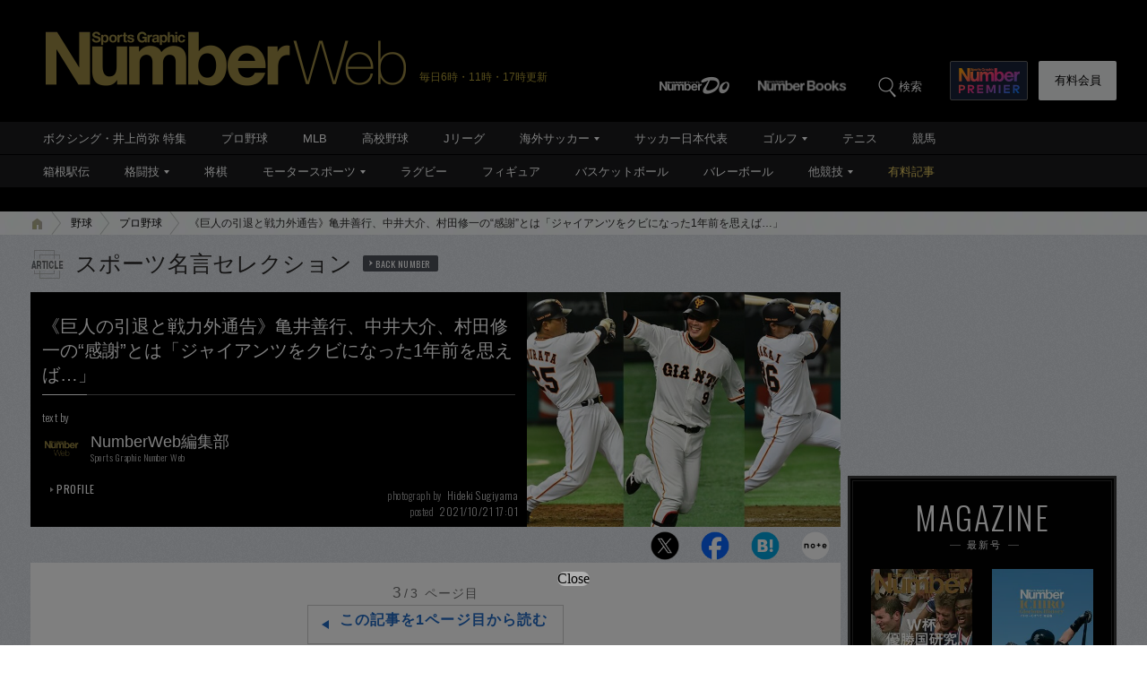

--- FILE ---
content_type: text/html; charset=utf-8
request_url: https://number.bunshun.jp/articles/-/850314?page=3
body_size: 20521
content:















<!DOCTYPE html>
<html lang="ja">
<head prefix="og: http://ogp.me/ns# fb: http://ogp.me/ns/fb# article: http://ogp.me/ns/article#">
<meta charset="UTF-8">
<meta http-equiv="X-UA-Compatible" content="IE=edge">
<meta name="viewport" content="width=1250">

<!--[if lt IE 9]>
  <script src="//html5shiv.googlecode.com/svn/trunk/html5.js"></script>
<![endif]-->

<meta name="robots" content="index,follow,max-image-preview:large">
<meta name="msvalidate.01" content="0187BD93ACBFD531BB49875E32384202" />


<meta http-equiv="x-dns-prefetch-control" content="on">
<link rel="dns-prefetch" href="https://fonts.googleapis.com">
<link rel="preconnect" href="https://number.ismcdn.jp" crossorigin>
<link rel="preconnect" href="https://fonts.gstatic.com" crossorigin>
<link rel="preload" as="image" href="https://number.ismcdn.jp/mwimgs/0/e/350/img_0ee22e56c6f8c17e4b3d24c77182c83b246064.jpg" imagesizes="350px">



<link rel="icon" href="https://number.ismcdn.jp/common/numberweb/v4/images/favicon.ico">
<link rel="apple-touch-icon" sizes="76x76" href="https://number.ismcdn.jp/common/numberweb/v4/images/touch-icon-ipad.png">
<link rel="apple-touch-icon" sizes="120x120" href="https://number.ismcdn.jp/common/numberweb/v4/images/touch-icon-iphone-retina.png">
<link rel="apple-touch-icon" sizes="152x152" href="https://number.ismcdn.jp/common/numberweb/v4/images/touch-icon-ipad-retina.png">
<link rel="apple-touch-icon" sizes="180x180" href="https://number.ismcdn.jp/common/numberweb/v4/images/touch-icon-iphone6-retinahd.png">
<meta name="copyright" content="Copyright (c) Bungeishunju Ltd. All rights reserved.">


  <link rel="canonical" href="https://number.bunshun.jp/articles/-/850314?page=3">


<title>《巨人の引退と戦力外通告》亀井善行、中井大介、村田修一の“感謝”とは「ジャイアンツをクビになった1年前を思えば…」（3／3） - プロ野球 - Number Web - ナンバー</title>
<meta name="description" content="このチームで生きていくために、僕は脇役として何でもやらなきゃいけないんだということは理解しているつもりです。（亀井善行）">
<meta property="fb:app_id" content="230234163677833">
<meta property="fb:pages" content="146455248747483">
<meta property="og:locale" content="ja_JP">
<meta property="og:site_name" content="Number Web - ナンバー">
<meta property="og:type" content="article">
<meta property="og:title" content="《巨人の引退と戦力外通告》亀井善行、中井大介、村田修一の“感謝”とは「ジャイアンツをクビになった1年前を思えば…」（NumberWeb編集部）">
<meta property="og:url" content="https://number.bunshun.jp/articles/-/850314">
<meta property="og:image" content="https://number.ismcdn.jp/mwimgs/5/b/-/img_5b581ed34d7d1861fddfbd8f25ea3509171788.jpg">
<meta property="og:image:width" content="640">
<meta property="og:image:height" content="336">
<meta property="og:description" content="このチームで生きていくために、僕は脇役として何でもやらなきゃいけないんだということは理解しているつもりです。（亀井善行）">
<meta property="article:publisher" content="https://www.facebook.com/NumberWeb/">
<meta name="twitter:card" content="summary_large_image">
<meta name="twitter:site" content="@numberweb">
<meta name="twitter:creator" content="@numberweb">
<meta name="twitter:image:src" content="https://number.ismcdn.jp/mwimgs/5/b/-/img_5b581ed34d7d1861fddfbd8f25ea3509171788.jpg">
<meta name="twitter:title" content="《巨人の引退と戦力外通告》亀井善行、中井大介、村田修一の“感謝”とは「ジャイアンツをクビになった1年前を思えば…」">
<meta name="thumbnail" content="https://number.ismcdn.jp/mwimgs/8/2/1200/img_82a0b319015a9b428c0176337f7f835d396331.jpg">
<link rel="prev" hreflang="ja" href="https://number.bunshun.jp/articles/-/850314?page=2">

<meta name="PROVIDE_PHOTO" content="1" />

<link rel="stylesheet" href="https://fonts.googleapis.com/css2?family=Oswald:wght@300;400;700&display=swap">
<link rel="stylesheet" href="https://number.ismcdn.jp/resources/numberweb/v4/css/lib/flickity.min.css" media="print" onload="this.media='all'">
<link rel="stylesheet" href="https://number.ismcdn.jp/resources/numberweb/v4/css/pc/base.css?rd=202601191114">
<link rel="stylesheet" href="https://number.ismcdn.jp/resources/numberweb/v4/css/pc/base/single.css?rd=202601191114">
<link rel="stylesheet" href="https://number.ismcdn.jp/resources/numberweb/v4/css/pc/structure.css?rd=202601191114" media="print" onload="this.media='all'">
<link rel="stylesheet" href="https://number.ismcdn.jp/resources/numberweb/v4/css/re/single.css?rd=202601191114" media="print" onload="this.media='all'">
<link rel="stylesheet" href="https://number.ismcdn.jp/resources/numberweb/v4/css/re/kokuchi.css?rd=202601191114" media="print" onload="this.media='all'">
<link rel="stylesheet" href="https://number.ismcdn.jp/resources/numberweb/v4/css/pc/single.css?rd=202601191114" media="print" onload="this.media='all'">

<script src="https://code.jquery.com/jquery-3.6.0.min.js" integrity="sha256-/xUj+3OJU5yExlq6GSYGSHk7tPXikynS7ogEvDej/m4=" crossorigin="anonymous" defer></script>
<script defer src="https://number.ismcdn.jp/resources/numberweb/v4/js/re/ajax-authtype.js?rd=202012010339"></script>

<script defer src="https://number.ismcdn.jp/common/js/lib/history.js/scripts/bundled/html4+html5/jquery.history.js?rd=201803301418"></script>
<script defer src="https://number.ismcdn.jp/resources/numberweb/v4/js/lib/flickity.pkgd.min.js"></script>
<script defer src="https://number.ismcdn.jp/resources/numberweb/v4/js/lib/slick.min.js"></script>
<script defer src="https://number.ismcdn.jp/resources/numberweb/v4/js/lib/jquery.color.js?rd=201509012146"></script>
<script defer src="https://number.ismcdn.jp/resources/numberweb/v4/js/pc/common.js?rd=202511201200"></script>
<script defer src="https://number.ismcdn.jp/resources/numberweb/v4/js/pc/single.js?rd=202506121000"></script>
<script defer src="https://number.ismcdn.jp/resources/numberweb/v4/js/lib/lozad.js?rd=202103250000"></script>
<script defer src="https://number.ismcdn.jp/resources/numberweb/v4/js/lib/polyfill/intersection-observer.js?rd=202003041845"></script>
<script defer src="https://number.ismcdn.jp/resources/numberweb/v4/js/lib/polyfill/assign.js?rd=202003041845"></script>
<script defer src="https://number.ismcdn.jp/resources/numberweb/v4/js/lib/exe/lozad.js?rd=202103250000&sidebar=on"></script>


  <!-- Tagsmith, v1.0.0 -->
<script>
(function(b,d){var e=[["test1",.05,.1],["test2",.15,.2],["test3",.25,.3],["test4",.35,.4],["test5",.45,.5],["test6",.533,.566,.599],["test7",.632,.665,.698],["test8",.732,.766,.8],["test9",.825,.85,.875,.9],["test10",.925,.95,.975,1]],g=function(){var c=parseFloat(localStorage.getItem("__tagsmith_ab_factor"));if(isNaN(c)||0>c||1<=c)c=Math.random(),localStorage.setItem("__tagsmith_ab_factor",c.toString());for(var a=0;a<e.length;a++)for(var k=e[a][0],f=1;f<e[a].length;f++)if(c<e[a][f])return k+"_"+
(1===f?"con":"exp"+(f-1));return null}(),h={};b[d]=b[d]||{};b[d].userVariant=function(){return g};b[d].enable=function(c,a){if("all"===a)return!0;if(a.lastIndexOf("_con")+4===a.length||h[a])return!1;h[a]=c;return g===a};b[d].getLogger=function(c,a){return!1};b[d].__debug=function(){return{AB_CONF:e}};b.googletag=b.googletag||{cmd:[]};b.googletag.cmd.unshift(function(){g&&b.googletag.pubads().setTargeting("tagsmith_ab_variant",g)})})(window,"__tagsmith");
</script>
<!-- End Tagsmith -->
  <!-- ★★★ none : Google Ad Manager  -->

    <script>
  if(!location.hostname.match(/proxypy.org|printwhatyoulike.com|guidesites.appspot.com/)){
    var script = document.createElement("script");
    script.async = 1;
    script.src = "https://securepubads.g.doubleclick.net/tag/js/gpt.js";
    document.head.appendChild(script);
  }
  </script>

<script async src="https://cdn.taboola.com/webpush/publishers/1865786/taboola-push-sdk.js"></script>

<script type="application/javascript" src="//anymind360.com/js/264/ats.js"></script>

<script async src="https://pagead2.googlesyndication.com/pagead/js/adsbygoogle.js?client=ca-pub-6242898103865846" crossorigin="anonymous"></script>

  <script>
    window.googletag = window.googletag || {cmd: []};
    googletag.cmd.push(function() {
      googletag.defineSlot('/58502704/number/pc_header', [[1, 1], 'fluid', [970, 250], [728, 90], [970, 90]], 'div-gpt-ad-1586832121748-0').addService(googletag.pubads());

      googletag.defineSlot('/58502704/number/pc_right_1st', [[300, 250], [300,251], 'fluid', [1, 1], [2, 1]], 'div-gpt-ad-1586832221872-0').addService(googletag.pubads());

      googletag.defineSlot('/58502704/number/pc_right_2nd', [[300, 600], 'fluid', [300, 250], [1, 1], [3, 1]], 'div-gpt-ad-1586832391795-0').addService(googletag.pubads());

          googletag.defineSlot('/58502704/number/pc_article_inarticle', [[1, 1], [300, 250], [728, 90], [480, 270], [640, 360], 'fluid', [4, 1]], 'div-gpt-ad-1586832492163-0').addService(googletag.pubads());

      googletag.pubads().enableSingleRequest();
      googletag.pubads().collapseEmptyDivs();
      if (!googletag.pubads().isInitialLoadDisabled()) {
          googletag.pubads().disableInitialLoad();
      }

      googletag.enableServices();

    });
  </script>


  <script type="text/javascript">
    window.googletag = window.googletag || {cmd: []};
    googletag.cmd.push(function() {
        var path_value = location.pathname.substr(0,40);
        var host_value = location.hostname;
        var target_value = "null";
    if (document.referrer){
      var ref_array=new Array();
      ref_array=document.referrer.split("/");
      target_value = ref_array[2];
    }
    googletag.pubads().setTargeting("reftarget",target_value)
    .setTargeting("pathtarget",path_value)
    .setTargeting("hostname",host_value)
    .setTargeting("kyougi","プロ野球")
    .setTargeting("pagetype","article")
    .setTargeting("urlslug","")
    .setTargeting("article-id","850314")
    .setTargeting("kyougidetails","プロ野球")
    .setTargeting("keywords","村田修一,亀井善行,中井大介,読売ジャイアンツ,横浜DeNAベイスターズ")
    googletag.pubads().collapseEmptyDivs();
  });
  </script>


<script type="text/javascript" src="/op/analytics.js?domain=bunshun.jp"></script>
 <script>
  googletag.cmd.push(function() {
    googletag.pubads().setPublisherProvidedId(('; ' + document.cookie).split('; ' + 'ismuc' + '=').pop().split(';').shift());
  });
</script>

    <script type="text/javascript">
      window._taboola = window._taboola || [];
      _taboola.push({article:'auto'});
      !function (e, f, u, i) {
        if (!document.getElementById(i)){
          e.async = 1;
          e.src = u;
          e.id = i;
          f.parentNode.insertBefore(e, f);
        }
      }(document.createElement('script'),
      document.getElementsByTagName('script')[0],
      '//cdn.taboola.com/libtrc/numberweb/loader.js',
      'tb_loader_script');
      if(window.performance && typeof window.performance.mark == 'function')
        {window.performance.mark('tbl_ic');}
    </script>
    <script async src="https://cdn.taboola.com/webpush/publishers/1865786/taboola-push-sdk.js"></script>





  <script type="text/javascript">
  dataLayer_nw =[{
    'category' : 'pc',
    'column' : 'sayingselection',
    'special' : '',
    'kyougi' : 'プロ野球',
    'pagetype' : 'article',
    'source' : '',
    'tournament' : '',
    'type' : 'pc',
    'author' : 'NumberWeb編集部',
    'longtail' : 'プロ野球longtail',
    'urlslug' : "",
    'loginid' : '',
    'pubDate' : '2021/10/21',
    'id' : '850314',
    'medium' : 'NumberWeb',
    'title' : "《巨人の引退と戦力外通告》亀井善行、中井大介、村田修一の“感謝”とは「ジャイアンツをクビになった1年前を思えば…」",
    'kyougidetails' : 'プロ野球',
    'pagecount' : 'last',
    'keywords' : "村田修一,亀井善行,中井大介,読売ジャイアンツ,横浜DeNAベイスターズ",
    'charges' : 'free',
    'article-type' : '0',
    'series' : 'false',
    'seotitle' : ""
  }];
  function gtag() {dataLayer_nw.push(arguments)};
  </script>
  <!-- Google Tag Manager -->
  <script>(function(w,d,s,l,i){w[l]=w[l]||[];w[l].push({'gtm.start':
  new Date().getTime(),event:'gtm.js'});var f=d.getElementsByTagName(s)[0],
  j=d.createElement(s),dl=l!='dataLayer'?'&l='+l:'';j.async=true;j.src=
  'https://www.googletagmanager.com/gtm.js?id='+i+dl;f.parentNode.insertBefore(j,f);
  })(window,document,'script','dataLayer_nw','GTM-M2Q94W');</script>
  <!-- End Google Tag Manager -->





</head>

<body class="index-top">
<a id="top" title="top"></a>
<!-- special:  -->
<!-- jack:  -->
  <!-- Google Tag Manager (noscript) -->
  <noscript><iframe src="https://www.googletagmanager.com/ns.html?id=GTM-M2Q94W" height="0" width="0" style="display:none;visibility:hidden"></iframe></noscript>
  <!-- End Google Tag Manager (noscript) -->


<header class="global-header" style="padding-top:0;">
  <div class="header-wrap clearfix">
    <p class="logo"><a href="/" class="ga_tracking" data-track-category="Header Logo" data-track-action="click"><img src="https://number.ismcdn.jp/common/numberweb/v4/images/header_logo.png" width="402" height="62" alt="Number Web - ナンバー"></a><span class="schedule">毎日6時・11時・17時更新</span></p>
  </div>
</header>
<div class="fixed-navi">
  <nav class="globalnavi2">
    <div class="navi-wrap clearfix">
      <ul class="top-navi clearfix">

        <li><a href="/list/numberdo" class="ga_tracking" data-track-category="Top PC Global Navi Number" data-track-action="click"><img src="https://number.ismcdn.jp/common/numberweb/v4/images/globalnavi1_logo_numberdo.png" width="83" height="20" alt="NumberDo"></a></li>
        <li><a href="/list/numberbooks" class="ga_tracking" data-track-category="Top PC Global Navi Number" data-track-action="click"><img src="https://number.ismcdn.jp/common/numberweb/v4/images/globalnavi1_logo_numberbooks.png" width="106" height="20" alt="NumberBooks"></a></li>
        <li class="search"><img src="https://number.ismcdn.jp/common/numberweb/v4/images/globalnavi2_search_icon.png" width="25" height="25" alt="検索">検索</li>
        <!--li class="signup"><a href="/list/info">Number<br>PREMIER</a></li-->
        <li class="premier"><a href="https://number.bunshun.jp/premier/" target="_blank" title="NumberPREMIER" class="ga_tracking" data-track-category="PC Global Navi Premier Link" data-track-action="click"><img src="https://number.ismcdn.jp/common/numberweb/v4/images/title/logo_premier_secondary.svg" width="68" height="28" alt="NumberPREMIER"></a></li>
        <li class="login"><a href="/list/info?acurl=/articles/-/850314" class="ga_tracking" data-track-category="Top PC Global Navi Signup" data-track-action="click">有料会員</a></li>
      </ul>
      <div class="word-search">
        <div class="box-wrap">
          <div class="search-area">
            <form method="get" action="/search" role="search">
              <input type="search" name="fulltext" placeholder="検索ワードを入力してください"><input type="submit" value="SEARCH">
            </form>
          </div>
          <dl class="attention-word clearfix">
            <dt>注目キーワード</dt>
            <dd>
            <a href="/subcategory/相撲/column" title="相撲">#相撲</a>
            <a href="/list/kw/久保建英" title="久保建英">#久保建英</a>
            <a href="/list/kw/ウルフアロン" title="ウルフアロン">#ウルフアロン</a>
            <a href="/list/kw/黒田朝日" title="黒田朝日">#黒田朝日</a>
            <a href="/list/kw/栗山英樹" title="栗山英樹">#栗山英樹</a>
            <a href="/subcategory/侍ジャパン/column" title="侍ジャパン">#侍ジャパン</a>
            </dd>
          </dl>
          <dl class="attention-word clearfix" style="border:0;margin-top:-10px;">
            <dt>記事</dt>
            <dd><a href="/list/sports">競技から探す</a><a href="/list/cp">大会から探す</a><a href="/list/authors">著者から探す</a><a href="/list/school">学校から探す</a></dd>
          </dl>
          <div class="close"><img src="https://number.ismcdn.jp/common/numberweb/v4/images/close01.png" width="28" height="28" alt="閉じる"></div>
        </div>
      </div>
    </div>
  </nav>
  <div class="globalnavi1-wrap">
<nav class="globalnavi1" style="border-bottom:1px solid #000;">
<div class="navi-wrap">
<p class="logo"><a href="/"><img alt="Number Web - ナンバー" height="21" src="https://number.ismcdn.jp/common/numberweb/v4/images/globalnavi1_logo.png" width="130" /></a></p>

<ul class="clearfix">
	<li><a class="ga_tracking" data-track-action="click" data-track-category="Top PC Global Navi Category" href="/list/kw/井上尚弥" title="ボクシング・井上尚弥 特集">ボクシング・井上尚弥 特集</a></li>
	<li><a class="ga_tracking" data-track-action="click" data-track-category="Top PC Global Navi Category" href="/subcategory/プロ野球/column" title="プロ野球">プロ野球</a></li>
	<li><a class="ga_tracking" data-track-action="click" data-track-category="Top PC Global Navi Category" href="/subcategory/MLB/column" title="MLB">MLB</a></li>
	<li><a class="ga_tracking" data-track-action="click" data-track-category="Top PC Global Navi Category" href="/subcategory/高校野球/column" title="高校野球">高校野球</a></li>
	<li><a class="ga_tracking" data-track-action="click" data-track-category="Top PC Global Navi Category" href="/subcategory/Jリーグ/column" title="Jリーグ">Jリーグ</a></li>
	<li class="unit"><a class="ga_tracking" data-track-action="click" data-track-category="Top PC Global Navi Category" href="/subcategory/海外サッカー/column" title="海外サッカー">海外サッカー</a>
	<ul class="sub">
		<li><a class="ga_tracking" data-track-action="click" data-track-category="Top PC Global Navi Category" href="/subcategory/プレミアリーグ/column" title="プレミアリーグ">プレミアリーグ</a></li>
		<li><a class="ga_tracking" data-track-action="click" data-track-category="Top PC Global Navi Category" href="/subcategory/リーガ・エスパニョーラ/column" title="リーガ・エスパニョーラ">リーガ・エスパニョーラ</a></li>
		<li><a class="ga_tracking" data-track-action="click" data-track-category="Top PC Global Navi Category" href="/subcategory/セリエA/column" title="セリエA">セリエA</a></li>
		<li><a class="ga_tracking" data-track-action="click" data-track-category="Top PC Global Navi Category" href="/subcategory/ブンデスリーガ/column" title="ブンデスリーガ">ブンデスリーガ</a></li>
	</ul>
	</li>
	<li><a class="ga_tracking" data-track-action="click" data-track-category="Top PC Global Navi Category" href="/subcategory/サッカー日本代表/column" title="サッカー日本代表">サッカー日本代表</a></li>
	<li class="unit"><a class="ga_tracking" data-track-action="click" data-track-category="Top PC Global Navi Category" href="/subcategory/ゴルフ/column" title="ゴルフ">ゴルフ</a>
	<ul class="sub">
		<li><a class="ga_tracking" data-track-action="click" data-track-category="Top PC Global Navi Category" href="/subcategory/男子ゴルフ/column" title="男子ゴルフ">男子ゴルフ</a></li>
		<li><a class="ga_tracking" data-track-action="click" data-track-category="Top PC Global Navi Category" href="/subcategory/女子ゴルフ/column" title="女子ゴルフ">女子ゴルフ</a></li>
		<li><a class="ga_tracking" data-track-action="click" data-track-category="Top PC Global Navi Category" href="/subcategory/ゴルフその他/column" title="ゴルフその他">ゴルフその他</a></li>
	</ul>
	</li>
	<li><a class="ga_tracking" data-track-action="click" data-track-category="Top PC Global Navi Category" href="/subcategory/テニス/column" title="テニス">テニス</a></li>
	<li><a class="ga_tracking" data-track-action="click" data-track-category="Top PC Global Navi Category" href="/subcategory/競馬/column" title="競馬">競馬</a></li>
</ul>
</div>
</nav>

<nav class="globalnavi1">
<div class="navi-wrap">
<p class="logo"><a href="/"><img alt="Number Web - ナンバー" height="21" src="https://number.ismcdn.jp/common/numberweb/v4/images/globalnavi1_logo.png" width="130" /></a></p>

<ul class="clearfix">
	<li><a class="ga_tracking" data-track-action="click" data-track-category="Top PC Global Navi Category" href="/list/hakone/2026" target="_blank" title="箱根駅伝">箱根駅伝</a></li>
	<li class="unit"><a class="ga_tracking" data-track-action="click" data-track-category="Top PC Global Navi Category" href="/subcategory/格闘技/column" title="格闘技">格闘技</a>
	<ul class="sub">
		<li><a class="ga_tracking" data-track-action="click" data-track-category="Top PC Global Navi Category" href="/subcategory/ボクシング/column" title="ボクシング">ボクシング</a></li>
		<li><a class="ga_tracking" data-track-action="click" data-track-category="Top PC Global Navi Category" href="/subcategory/プロレス/column" title="プロレス">プロレス</a></li>
		<li><a class="ga_tracking" data-track-action="click" data-track-category="Top PC Global Navi Category" href="/subcategory/相撲/column" title="相撲">相撲</a></li>
		<li><a class="ga_tracking" data-track-action="click" data-track-category="Top PC Global Navi Category" href="/subcategory/柔道/column" title="柔道">柔道</a></li>
		<li><a class="ga_tracking" data-track-action="click" data-track-category="Top PC Global Navi Category" href="/subcategory/格闘技その他/column" title="格闘技その他">格闘技その他</a></li>
	</ul>
	</li>
	<li><a class="ga_tracking" data-track-action="click" data-track-category="Top PC Global Navi Category" href="/subcategory/将棋/column" title="将棋">将棋</a></li>
	<li class="unit"><a class="ga_tracking" data-track-action="click" data-track-category="Top PC Global Navi Category" href="/subcategory/モータースポーツ/column" title="モータースポーツ">モータースポーツ</a>
	<ul class="sub">
		<li><a class="ga_tracking" data-track-action="click" data-track-category="Top PC Global Navi Category" href="/subcategory/F1/column" title="F1">F1</a></li>
		<li><a class="ga_tracking" data-track-action="click" data-track-category="Top PC Global Navi Category" href="/subcategory/MotoGP/column" title="MotoGP">MotoGP</a></li>
		<li><a class="ga_tracking" data-track-action="click" data-track-category="Top PC Global Navi Category" href="/subcategory/モータースポーツその他/column" title="モータースポーツその他">モータースポーツその他</a></li>
	</ul>
	</li>
	<li><a class="ga_tracking" data-track-action="click" data-track-category="Top PC Global Navi Category" href="/subcategory/ラグビー/column" title="ラグビー">ラグビー</a></li>
	<li><a class="ga_tracking" data-track-action="click" data-track-category="Top PC Global Navi Category" href="/subcategory/フィギュアスケート/column" title="フィギュアスケート">フィギュア</a></li>
	<li><a class="ga_tracking" data-track-action="click" data-track-category="Top PC Global Navi Category" href="/subcategory/バスケットボール/column" title="バスケットボール">バスケットボール</a></li>
	<li><a class="ga_tracking" data-track-action="click" data-track-category="Top PC Global Navi Category" href="/subcategory/バレーボール/column" title="バレーボール">バレーボール</a></li>
	<li class="current unit"><a class="ga_tracking" data-track-action="click" data-track-category="Top PC Global Navi Category" href="/subcategory/その他スポーツ/column" title="その他スポーツ">他競技</a>
	<ul class="sub">
		<li><a class="ga_tracking" data-track-action="click" data-track-category="Top PC Global Navi Category" href="/subcategory/陸上/column" title="陸上">陸上</a></li>
		<li><a class="ga_tracking" data-track-action="click" data-track-category="Top PC Global Navi Category" href="/subcategory/高校サッカー/column" title="高校サッカー">高校サッカー</a></li>
		<li><a class="ga_tracking" data-track-action="click" data-track-category="Top PC Global Navi Category" href="/subcategory/大学野球/column" title="大学野球">大学野球</a></li>
		<li><a class="ga_tracking" data-track-action="click" data-track-category="Top PC Global Navi Category" href="/subcategory/卓球/column" title="卓球">卓球</a></li>
		<li><a class="ga_tracking" data-track-action="click" data-track-category="Top PC Global Navi Category" href="/subcategory/水泳/column" title="水泳">水泳</a></li>
		<li><a class="ga_tracking" data-track-action="click" data-track-category="Top PC Global Navi Category" href="/subcategory/体操/column" title="体操">体操</a></li>
		<li style="border-bottom:none;"><a class="ga_tracking" data-track-action="click" data-track-category="Top PC Global Navi Category" href="/subcategory/冬季スポーツ/column" title="冬季スポーツ">冬季スポーツ</a></li>
		<li><a class="ga_tracking" data-track-action="click" data-track-category="Top PC Global Navi Category" href="/subcategory/ゲーム/column" title="ゲーム">ゲーム</a></li>
		<li><a class="ga_tracking" data-track-action="click" data-track-category="Top PC Global Navi Category" href="/subcategory/その他/column" title="その他">その他</a></li>
	</ul>
	</li>
	<li><a class="gold" data-track-action="click" data-track-category="Top PC Global Navi Category" href="/list/charges" title="有料記事">有料記事</a></li>
</ul>
</div>
</nav>
</div>

</div>
<div class="pc-superbanner">
  <!-- ★★★ smp : pc-banner01  -->
  <!-- /58502704/number/pc_header -->
<div id='div-gpt-ad-1586832121748-0'>
  <script>
    googletag.cmd.push(function() { googletag.display('div-gpt-ad-1586832121748-0'); });
  </script>
</div>

</div>
<div class="global-container">
  <nav class="rcrumbs">
    <div class="rcrumbs-wrap">
      <ul>
        <li><a href="/" class="ga_tracking" data-track-category="Breadcrumb home" data-track-action="click"><span><img src="https://number.ismcdn.jp/common/numberweb/v4/images/rcrumbs_home.png" width="15" height="15" alt="Number Web"></span></a></li>
                <li><a href="/subcategory/野球/column" class="ga_tracking" data-track-category="Breadcrumb" data-track-action="click">野球</a></li>
        <li><a href="/subcategory/プロ野球/column" class="ga_tracking" data-track-category="Breadcrumb" data-track-action="click">プロ野球</a></li>
        <li class="last">《巨人の引退と戦力外通告》亀井善行、中井大介、村田修一の“感謝”とは「ジャイアンツをクビになった1年前を思えば…」</li>
      
      </ul>
    </div>
  </nav>
  <div class="sub-container-main">
    <div class="container-wrap clearfix">
      <article class="main-article">
         
        <section class="category-single">
          <section class="column-category">
          <p>スポーツ名言セレクション<a href="/category/sayingselection" title="スポーツ名言セレクション バックナンバー" rel="nofollow">BACK NUMBER</a></p>
          </section>
                      <section class="article-top-02">
            <div class="tit-area clearfix google-anno-skip">
              <div class="text-area">
                <h1>《巨人の引退と戦力外通告》亀井善行、中井大介、村田修一の“感謝”とは「ジャイアンツをクビになった1年前を思えば…」<span class="border">&nbsp;</span></h1>
                <div class="profile-area">
                  <div class="writer">
                    <p class="by">text by</p>
                    <figure><img src="https://number.ismcdn.jp/common/numberweb/v4/images/noimage/blank.gif" data-src="https://number.ismcdn.jp/common/numberweb/v4/images/touch-icon-ipad-retina.png" width="43" height="43" alt="NumberWeb編集部" class="lozad"></figure>
                    <p class="name">NumberWeb編集部<span class="font-oswald">Sports Graphic Number Web</span></p>
                    <p class="button"><a href="/list/author/NumberWeb編集部" title="NumberWeb編集部 プロフィール">PROFILE</a></p>
                  </div>
                  <div class="photographer">
                    <p class="name"><span>photograph by</span>Hideki Sugiyama</p>
                    <p class="posted"><span>posted</span>2021/10/21 17:01</p>
                  </div>
                </div>
              </div>
              <div class="image-area">
                <figure>
                <img src="https://number.ismcdn.jp/mwimgs/0/e/700/img_0ee22e56c6f8c17e4b3d24c77182c83b246064.jpg" width="700" height="525" alt="《巨人の引退と戦力外通告》亀井善行、中井大介、村田修一の“感謝”とは「ジャイアンツをクビになった1年前を思えば…」＜Number Web＞ photograph by Hideki Sugiyama" fetchpriority="high" loading="eager">
                </figure>
                <p>村田修一、亀井善行、中井大介。実績は三者三様だが、それぞれ巨人ファンから愛された選手なのは確かだ</p>
              </div>
            </div>
              <div class="single-sns-01 clearfix">
    <ul>

      <li class="sns-button-twitter ga_tracking" data-track-category="Article SNS button" data-track-action="click" data-track-label="twitter">
        <a href="https://x.com/intent/tweet?url=https://number.bunshun.jp/articles/-/850314&text=《巨人の引退と戦力外通告》亀井善行、中井大介、村田修一の“感謝”とは「ジャイアンツをクビになった1年前を思えば…」&hashtags=プロ野球" target="twitter"><img src="https://number.ismcdn.jp/common/numberweb/v4/images/sns/articles_sns_x.png" width="32" height="32" class="lozad" data-loaded="true" alt="ポスト"></a>
      </li>

      <li class="sns-button-facebook ga_tracking" data-track-category="Article SNS button" data-track-action="click" data-track-label="facebook">
        <a href="https://www.facebook.com/sharer.php?u=https://number.bunshun.jp/articles/-/850314" onclick="window.open(this.href, 'FBwindow', 'width=650, height=450, menubar=no, toolbar=no, scrollbars=yes'); return false;">
          <img src="https://number.ismcdn.jp/common/numberweb/v4/images/sns/articles_sns_fb.png" width="32" height="32" class="lozad" data-loaded="true" alt="Facebook シェア">
        </a>
      </li>

      <li class="sns-button-hatena ga_tracking" data-track-category="Article SNS button" data-track-action="click" data-track-label="hatena">
      <a href="https://b.hatena.ne.jp/entry/https://number.bunshun.jp/articles/-/850314" data-hatena-bookmark-layout="basic-counter" data-hatena-bookmark-lang="ja" title="《巨人の引退と戦力外通告》亀井善行、中井大介、村田修一の“感謝”とは「ジャイアンツをクビになった1年前を思えば…」（NumberWeb編集部） をはてなブックマークに追加" target="hatena">
        <img src="https://number.ismcdn.jp/common/numberweb/v4/images/sns/articles_sns_hatena.png" alt="《巨人の引退と戦力外通告》亀井善行、中井大介、村田修一の“感謝”とは「ジャイアンツをクビになった1年前を思えば…」（NumberWeb編集部） をはてなブックマークに追加" width="32" height="32" class="lozad" data-loaded="true">
      </a>
      </li>
      <li class="sns-button-note ga_tracking" data-track-category="Article SNS button" data-track-action="click" data-track-label="note">
        <a href="https://note.com/intent/post?url=https://number.bunshun.jp/articles/-/850314" target="_blank" rel="noopener">
          <img src="https://number.ismcdn.jp/common/numberweb/v4/images/sns/articles_sns_note.png" width="32" height="32" class="lozad" data-loaded="true" alt="noteで書く">
        </a>
      </li>
    </ul>
  </div>

          </section>

          <div class="single-detail-column">
                      <div class="single">
              <div id="direct-access-info" style="display: none;">
                <div id="current-page">
                  <span>3</span><em>/3</em> ページ目
                </div>
                <a href="https://number.bunshun.jp/articles/-/850314?page=1" class="ga_tracking direct-access-info__link" data-track-category="Article 1stPage Text" data-track-action="click">
                  この記事を1ページ目から読む
                </a>
              </div>

              <p><strong>＜名言3＞<br>
もし、僕がチームを優勝させられる存在なのであれば、とっくにオファーは来ていたと思います。<br>
（村田修一／NumberWeb 2020年12月12日配信）<br>
<a href="/articles/-/846207">https://number.bunshun.jp/articles/-/846207</a></strong></p>

<p>◇解説◇<br>
　巨人軍と言えば、毎シーズンのオフにウィークポイントとされたポジションに、国内FA権を取得した他球団の選手に対して積極的にアプローチし、獲得してきた“履歴”がある。</p>

<p>　村田修一もその1人である。</p>

<!-- ★★★ smp : pc-inarticle01 -->
<!-- /58502704/number/pc_article_inarticle -->
<p style="color: #8a9299; font-size: 10px; margin-bottom: 3px; margin-top: 3px; text-transform: uppercase; text-align: center; letter-spacing:normal;">ADVERTISEMENT</p>
<div style="width:728px; min-height:90px; text-align: center;">
  <div id="div-gpt-ad-1586832492163-0">
    <script>
      googletag.cmd.push(function() { googletag.display('div-gpt-ad-1586832492163-0'); });
    </script>
  </div>
</div>

<p>　ベイスターズ時代には2007、08年の2年連続本塁打王を筆頭に、9シーズン連続2ケタ本塁打をマーク。「松坂世代」の打者において、ナンバーワンの長距離砲へと名を上げていた。その一方で当時低迷が続いていた横浜では上位進出がままならず、“優勝を目指したい”との理由で2011年オフに巨人へのFA移籍を決断した。</p>

<p>　巨人での6年間も2ケタ本塁打記録を伸ばし続け、安定したサード守備でもチームに貢献。2012～14年にはリーグ3連覇を経験し、2012、13年と2016年にはベストナインに輝いている。</p>

<div class="central" id="photo_6">
<div class="image-area figure-center">
<a href="/articles/photo/850314?pn=6" class="ga_tracking" data-track-category="Article Photolink Thumb" data-track-action="click"><img alt="三塁の守備位置につく村田　©Nanae Suzuki" src="https://number.ismcdn.jp/common/numberweb/v4/images/noimage/blank.gif" data-src="https://number.ismcdn.jp/mwimgs/6/9/1500wm/img_698b9d1dbbbe9421626ec701eafb4c6c316955.jpg" width="904" height="600" class="lozad"><span>三塁の守備位置につく村田　©Nanae Suzuki</span></a>
</div>
</div>

<p>　ただし巨人の主軸を張るという期待値、そのコインの裏と表の関係である重圧はあまりに大きく、併殺打の多さなどを一部で叩かれることもあった。</p>

<h4>戦力外通告にも「ありがとうございます」</h4>

<p>　そんな村田にも世代交代の波が一気にやってくることになった。巨人が11年ぶりのBクラスに沈んだ2017年オフ、球団は若返りを図るため、当時の鹿取義隆GMが刷新の道を選んだ。その1人となったのは村田。「来季の契約を結ばない」との報は、ファン視点から見れば“功労者への非情なリストラ”と憤っても仕方ないものだった。</p>

<p>　ただ、村田は「ハッキリ言ってくださって、ありがとうございます」と感謝の言葉を口にしたという。</p>

<div class="central" id="photo_7">
<div class="image-area figure-center">
<a href="/articles/photo/850314?pn=7" class="ga_tracking" data-track-category="Article Photolink Thumb" data-track-action="click"><img alt="©Hideki Sugiyama" src="https://number.ismcdn.jp/common/numberweb/v4/images/noimage/blank.gif" data-src="https://number.ismcdn.jp/mwimgs/6/f/1500wm/img_6fb14331e02867bfe4b19fc05d0c51c0155695.jpg" width="904" height="600" class="lozad"><span>©Hideki Sugiyama</span></a>
</div>
</div>

<p>　なぜか。それは当時の村田が推定年俸2億2000万円と高額だったという側面がある。この年に村田は2度目のFA権を取得していたものの、その年の12月に37歳となるサードに手を出す球団がどれだけあるか……「せめてもの誠意」（鹿取GM）として、フリーの立場で新天地を探してほしいという“恩情”があった。</p>

<p>　村田には結局NPBからの声はかからず、BCリーグ栃木入団の道を選んだ。1シーズンプレーしたのち、バットを置くことを選んだスラッガーに対して、巨人は2018年9月28日のDeNA戦で功績をたたえるイベントを開催。“別れの花道”を、そして翌年からは指導者のポストを用意。現在は一軍野手総合コーチを務めている。</p>

              

              
              
              
                   <div id="kokuchi_space" style="height:1px !important;"><img src="https://number.ismcdn.jp/common/images/common/blank.gif" alt="" width="1" height="1"></div>
                <div class="kokuchibox">
                  
                </div>
              <div style="height:1px !important;"><img src="https://number.ismcdn.jp/common/images/common/blank.gif" id="read-to-end" alt="" width="1" height="1"></div>
            </div>
            
<div class="article-related-column">
<div class="next-article-wrap">
<div class="next-article-box">
  <p><span>次はこちらへ！</span></p>
  <div class="next-article-box-content">
    <a href="https://number.bunshun.jp/articles/-/850312" class="ga_tracking next-article-img" data-track-category="Article Related Next" data-track-action="click">
      <img src="/mwimgs/1/7/300m/img_177cc1997b92bc1da70e56721f81b8a1404946.jpg" alt="《現役引退》「ヨシノブの姿が被ってしょうがない」2019年の亀井善行は“チームに勇気を与える”トップバッターだった" width="300" height="225" class="lozad">
    </a>
    <a href="https://number.bunshun.jp/articles/-/850312" class="ga_tracking next-article-title" data-track-category="Article Related Next" data-track-action="click">
      《現役引退》「ヨシノブの姿が被ってしょうがない」2019年の亀井善行は“チームに勇気を与える”トップバッターだった
    </a>
  </div>
</div>
</div>

<div class="gn-follow" style="display: none;">
  <a 
    href="https://news.google.com/publications/CAAqLQgKIidDQklTRndnTWFoTUtFVzUxYldKbGNpNWlkVzV6YUhWdUxtcHdLQUFQAQ?ceid=JP:ja&oc=3" 
    target="_blank" 
    rel="noopener noreferrer"
    class="gn-follow__link ga_tracking"
    data-track-category="Article GoogleNews Button"
    data-track-action="click"
  >
    <img 
      width="8em"
      src="https://number.ismcdn.jp/common/numberweb/v4/images/follow_icon_googlenews.webp" 
      alt="Googleニュース" 
      class="gn-follow__icon"
    >
    <div class="gn-follow__content">
      <p class="gn-follow__title">NumberWebをフォローする</p>
      <p class="gn-follow__note">（遷移先で☆マークをクリック）</p>
    </div>
  </a>
</div>
<style>
.gn-follow {
  margin: 25px 0;
}
.gn-follow__link {
  display: flex;
  align-items: center;
  justify-content: center;
  text-decoration: none;
}
.gn-follow__icon {
  width: 8em !important;
}
.gn-follow__content p {
 color: #333;
 line-height: 1.4;
}
.gn-follow__title {
  font-weight:bold;
}
</style>

<h3>関連記事</h3>
<ul>
<li><a href="/articles/-/831553?pn=115" class="ga_tracking" data-track-category="Article Related Link" data-track-action="click">【貴重写真】亀井と村田は高校時代、実は投手だった！ヤンチャそうな中田翔や坂本、ソックリな原＆菅野、ガリガリな柳田・大谷ら名選手110人超が16～18歳の頃</a></li>
<li><a href="/articles/photo/845087?pn=6" class="ga_tracking" data-track-category="Article Related Link" data-track-action="click">【写真】おのののかが披露していたビキニ姿《東京ドーム・伝説のビール売り子／全6枚》</a></li>
<li><a href="/articles/photo/850314" class="ga_tracking" data-track-category="Article Related Link" data-track-action="click">【懐かし写真】WBCでイチローを迎え入れる亀井…村田が巨人で奮闘した頃と、中井の引退セレモニーも見る</a></li>
<li><a href="/articles/-/850312" class="ga_tracking" data-track-category="Article Related Link" data-track-action="click">《現役引退》「ヨシノブの姿が被ってしょうがない」2019年の亀井善行は“チームに勇気を与える”トップバッターだった</a></li>
<li><a href="/articles/-/850290" class="ga_tracking" data-track-category="Article Related Link" data-track-action="click">清原和博「思った通り一流や」＆長嶋茂雄「彼は野球界を変える人間」 22年前の松坂大輔（18歳）はプロ野球の救世主だった《引退試合》</a></li>
</ul>
</div>

            
                   <div class="list-pagination-outer-02 clearfix">
        <div class="list-pagination-02">
          <span class="prev"><a href="/articles/-/850314?page=2" class="ga_tracking" data-track-category="Article Pagination Prev" data-track-action="click">BACK</a></span>
          <span><a href="/articles/-/850314" class="ga_tracking" data-track-category="Article Pagination Count" data-track-action="click">1</a></span>
          <span><a href="/articles/-/850314?page=2" class="ga_tracking" data-track-category="Article Pagination Count" data-track-action="click">2</a></span>
          <span class="current">3</span>
        </div>
        <!--/list-pagination-->
      </div>
      <!--/list-pagination-outer-->

              <!-- ★★★ smp : pc-browserback  -->
  <!-- CyberAgentインステタグ設置 20251010 -->
<div class="ca_profitx_ad_container ca_profitx_mediaid_3827 ca_profitx_pageid_37374">
  <div class="ca_profitx_ad" data-ca-profitx-ad data-ca-profitx-tagid="44632" data-ca-profitx-spotid="pfxad_44632" data-ca-profitx-pageid="37374"></div>
  <div class="ca_profitx_ad" data-ca-profitx-ad data-ca-profitx-tagid="44633" data-ca-profitx-spotid="pfxad_44633" data-ca-profitx-pageid="37374"></div>
  <script data-ca-profitx-pageid="37374" src="https://cdn.caprofitx.com/media/3827/pfx.js" type="text/javascript" charset="utf-8" data-ca-profitx-js async></script>
</div>
<!-- CyberAgent外部流入インステタグ設置 20260120 -->
<div class="ca_profitx_ad_container ca_profitx_mediaid_3827 ca_profitx_pageid_37982">
  <div class="ca_profitx_ad" data-ca-profitx-ad data-ca-profitx-tagid="46407" data-ca-profitx-spotid="pfxad_46407" data-ca-profitx-pageid="37982"></div>
  <div class="ca_profitx_ad" data-ca-profitx-ad data-ca-profitx-tagid="46408" data-ca-profitx-spotid="pfxad_46408" data-ca-profitx-pageid="37982"></div>
  <script data-ca-profitx-pageid="37982" src="https://cdn.caprofitx.com/media/3827/pfx.js" type="text/javascript" charset="utf-8" data-ca-profitx-js async></script>
</div>

                <!-- ★★★ smp : pc-recommend01-article  -->
    <div id="taboola-below-article-thumbnails" style="min-height:2450px;"></div>
<script type="text/javascript">
  window._taboola = window._taboola || [];
  _taboola.push({
    mode: 'alternating-thumbnails-a',
    container: 'taboola-below-article-thumbnails',
    placement: 'Below Article Thumbnails',
    target_type: 'mix'
  });
</script>

                <!-- ★★★ smp off : pc-recommend02-article  -->
    

            <!-- ☆☆☆ none : relkeyword -->
<div class="article-related-word clearfix">
  <dl class="relkeywords">
    <dt style="display:none;"></dt>
    <dd><a href="/list/kw/%E6%9D%91%E7%94%B0%E4%BF%AE%E4%B8%80" class="ga_tracking" data-track-category="Article Related Word" data-track-action="click">#村田修一</a></dd>
    <dd><a href="/list/kw/%E4%BA%80%E4%BA%95%E5%96%84%E8%A1%8C" class="ga_tracking" data-track-category="Article Related Word" data-track-action="click">#亀井善行</a></dd>
    <dd><a href="/list/kw/%E4%B8%AD%E4%BA%95%E5%A4%A7%E4%BB%8B" class="ga_tracking" data-track-category="Article Related Word" data-track-action="click">#中井大介</a></dd>
    <dd><a href="/list/kw/%E8%AA%AD%E5%A3%B2%E3%82%B8%E3%83%A3%E3%82%A4%E3%82%A2%E3%83%B3%E3%83%84" class="ga_tracking" data-track-category="Article Related Word" data-track-action="click">#読売ジャイアンツ</a></dd>
    <dd><a href="/list/kw/%E6%A8%AA%E6%B5%9CDeNA%E3%83%99%E3%82%A4%E3%82%B9%E3%82%BF%E3%83%BC%E3%82%BA" class="ga_tracking" data-track-category="Article Related Word" data-track-action="click">#横浜DeNAベイスターズ</a></dd>
  </dl>
</div>

              <!-- ☆☆☆ none : single-prev-next -->
  <div class="prev-next-article">
  <h3>プロ野球の前後の記事</h3>
    <ul class="clearfix">
      <li><p><a href="/articles/-/850312" class="ga_tracking" data-track-category="Article Prev Next" data-track-action="click">《現役引退》「ヨシノブの姿が被ってしょうがない」2019年の亀井善行は“チームに勇気を与える”トップバッターだった</a></p></li>
      <li><p><a href="/articles/-/850319" class="ga_tracking" data-track-category="Article Prev Next" data-track-action="click">《横浜高同期5人が証言》すべての松坂世代に捧ぐ“マツと俺たち”の物語「最後のマウンドを見て、ひと区切りつけられた」</a></p></li>
    </ul>
  </div>

          </div>
        </section>
      </article>
      <div style="display:block; width:300px; float:right;">
<div id="id-sidebar-parent" class="temp-sidebar-parent">
<div id="id-sidebar-child" class="temp-sidebar">
<aside class="side-news">
  <!-- ★★★ smp : pc-banner02  -->
  <div class="side-banner-01">
  <!-- /58502704/number/pc_right_1st -->
<div id='div-gpt-ad-1586832221872-0' style="min-height:250px;">
  <script>
    googletag.cmd.push(function() { googletag.display('div-gpt-ad-1586832221872-0'); });
  </script>
</div>
  </div>

<!-- ☆☆☆ none : magazine -->
    <section class="magazine-box-style" data-nosnippet>
      <div class="box-wrap">
       <h3><span class="font-oswald">MAGAZINE</span><br><span class="short-text">&nbsp;<span class="border"></span>最新号<span class="border">&nbsp;</span></span></h3>
        <ul class="maglist clearfix">
          <li>
            <a class="ga_tracking" data-track-category="Magazine Link" data-track-action="click" data-track-label="single" href="/articles/-/868959" title="W杯優勝国研究。日本代表に必要な5つのメソッド">
              <figure><img src="https://number.ismcdn.jp/common/numberweb/v4/images/noimage/blank.gif" data-src="https://number.ismcdn.jp/mwimgs/f/c/200/img_fc0369ab809074b16927fa09127ee401608991.jpg" width="200" height="260" alt="W杯優勝国研究。日本代表に必要な5つのメソッド" class="lozad"></figure>
              <p class="button"><span class="font-oswald">1/22</span> 発売</p>
            </a>
          </li>
          <li>
            <a class="ga_tracking" data-track-category="Magazine Link" data-track-action="click" data-track-label="single" href="/articles/-/868960" title="イチローのすべて　完全版">
              <figure><img src="https://number.ismcdn.jp/common/numberweb/v4/images/noimage/blank.gif" data-src="https://number.ismcdn.jp/mwimgs/c/1/200/img_c15a349710178f4028ae113e6a41ca3b369220.jpg" width="200" height="259" alt="イチローのすべて　完全版" class="lozad"></figure>
              <p class="button"><span class="font-oswald">1/23</span> 発売</p>
            </a>
          </li>
        </ul>
        <div>
          <a class="teiki" href="/list/magazine/koudoku" title="雑誌定期購読のご案内">
            <p class="button-teiki">雑誌定期購読のご案内</p>
          </a>
        </div>
      </div>
    </section>

<!-- ☆☆☆ none（9） : recommend -->

  <section class="side-news-style1" data-nosnippet>
    <h3 class="font-oswald">RECOMMEND</h3>
    <ul>
      <li class="recommend ajax-3carrier-hidden" style="position:relative;">
        <a href="/articles/-/868932"  target="_blank" class="ga_tracking" data-track-category="Recommend Link" data-track-action="click">
          <figure><img src="https://number.ismcdn.jp/common/numberweb/v4/images/noimage/blank.gif" data-src="https://number.ismcdn.jp/mwimgs/d/b/200m/img_db2529f70558fe5cb1a7dad84c85c905271743.jpg" width="200" height="150" alt="正月の駅伝で予選会から3位に。順天堂大学陸上競技部はニューバランスとのタッグでさらなる高みを目指す" class="lozad"></figure>
          <p>正月の駅伝で予選会から3位に。順天堂大学陸上競技部はニューバランスとのタッグでさらなる高みを目指す</p>
          <span class="pr-mark">PR</span>
        </a>
      </li>
      <li class="recommend ajax-3carrier-hidden" style="position:relative;">
        <a href="/articles/-/868678"  target="_blank" class="ga_tracking" data-track-category="Recommend Link" data-track-action="click">
          <figure><img src="https://number.ismcdn.jp/common/numberweb/v4/images/noimage/blank.gif" data-src="https://number.ismcdn.jp/mwimgs/e/4/200m/img_e418ed283a1d8c2b7c13c5d5dbe35419111352.jpg" width="200" height="150" alt="“We change the world.”――アスリートが生み出すネットワークが未来を動かし課題解決の力になる。「HEROs AWARD 2025」を受賞した4組の活動とは？" class="lozad"></figure>
          <p>“We change the world.”――アスリートが生み出すネットワークが未来を動かし課題解決の力になる。「HEROs AWARD 2025」を受賞した4組の活動とは？</p>
          <span class="pr-mark">PR</span>
        </a>
      </li>
      <li class="recommend ajax-3carrier-hidden" style="position:relative;">
        <a href="/articles/-/868469"  target="_blank" class="ga_tracking" data-track-category="Recommend Link" data-track-action="click">
          <figure><img src="https://number.ismcdn.jp/common/numberweb/v4/images/noimage/blank.gif" data-src="https://number.ismcdn.jp/mwimgs/a/f/200m/img_af7840c9ff7de76db25fa1694c48f41152730.jpg" width="200" height="150" alt="「早くイタリアの家に帰りたい」30歳を迎えた石川祐希が試行錯誤の末に辿り着いた回復法とは？" class="lozad"></figure>
          <p>「早くイタリアの家に帰りたい」30歳を迎えた石川祐希が試行錯誤の末に辿り着いた回復法とは？</p>
          <span class="pr-mark">PR</span>
        </a>
      </li>
      <li class="recommend ajax-3carrier-hidden" style="position:relative;">
        <a href="/articles/-/868479"  target="_blank" class="ga_tracking" data-track-category="Recommend Link" data-track-action="click">
          <figure><img src="https://number.ismcdn.jp/common/numberweb/v4/images/noimage/blank.gif" data-src="https://number.ismcdn.jp/mwimgs/a/6/200m/img_a61ce2ce742e0b3c9b809082489add64162410.jpg" width="200" height="150" alt="創立100周年の野村ホールディングスと「キャプテン翼」のクラブ・南葛SCが共に描く未来「地域社会の発展とグローバル展開への挑戦」" class="lozad"></figure>
          <p>創立100周年の野村ホールディングスと「キャプテン翼」のクラブ・南葛SCが共に描く未来「地域社会の発展とグローバル展開への挑戦」</p>
          <span class="pr-mark">PR</span>
        </a>
      </li>
      <li class="recommend ajax-3carrier-hidden" style="position:relative;">
        <a href="/articles/-/868587"  target="_blank" class="ga_tracking" data-track-category="Recommend Link" data-track-action="click">
          <figure><img src="https://number.ismcdn.jp/common/numberweb/v4/images/noimage/blank.gif" data-src="https://number.ismcdn.jp/mwimgs/a/9/200m/img_a95c36e303290faea90baf79201cd6d5159029.jpg" width="200" height="150" alt="「シード権獲得を目指して」山梨学院大学をサポートする世界一有名な応援団" class="lozad"></figure>
          <p>「シード権獲得を目指して」山梨学院大学をサポートする世界一有名な応援団</p>
          <span class="pr-mark">PR</span>
        </a>
      </li>
      <li class="recommend ajax-3carrier-hidden" style="position:relative;">
        <a href="/list/hakone/2026"  target="_blank" class="ga_tracking" data-track-category="Recommend Link" data-track-action="click">
          <figure><img src="https://number.ismcdn.jp/common/numberweb/v4/images/noimage/blank.gif" data-src="https://number.ismcdn.jp/mwimgs/8/3/200m/img_83f1375fdfd3a4f6f00a0ce78b481523336153.jpg" width="200" height="150" alt="【特集】第102回箱根駅伝　最新コラム公開中！" class="lozad"></figure>
          <p>【特集】第102回箱根駅伝　最新コラム公開中！</p>
          <span class="pr-mark">PR</span>
        </a>
      </li>
      <li class="recommend ajax-3carrier-hidden" style="position:relative;">
        <a href="/list/special/nsy2025"  target="_blank" class="ga_tracking" data-track-category="Recommend Link" data-track-action="click">
          <figure><img src="https://number.ismcdn.jp/common/numberweb/v4/images/noimage/blank.gif" data-src="https://number.ismcdn.jp/mwimgs/b/5/200m/img_b5efa7366d81177ae7c9e0947f4a20ba163154.jpg" width="200" height="150" alt="Number SPORTS OF THE YEAR 2025 presented by TOYOTAに「Challenge Spirit賞」を新設！" class="lozad"></figure>
          <p>Number SPORTS OF THE YEAR 2025 presented by TOYOTAに「Challenge Spirit賞」を新設！</p>
          
        </a>
      </li>
      <li class="recommend ajax-3carrier-hidden" style="position:relative;">
        <a href="/articles/-/868888"  target="_blank" class="ga_tracking" data-track-category="Recommend Link" data-track-action="click">
          <figure><img src="https://number.ismcdn.jp/common/numberweb/v4/images/noimage/blank.gif" data-src="https://number.ismcdn.jp/mwimgs/c/3/200m/img_c303edbc615ca5e384b8c2988453f7b2307422.jpg" width="200" height="150" alt="ランシュー界のゲームチェンジャー。“厚底シューズの生みの親”HOKA共同創業者が明かす「“厚底”はアルプスを駆け下るための秘策だった」" class="lozad"></figure>
          <p>ランシュー界のゲームチェンジャー。“厚底シューズの生みの親”HOKA共同創業者が明かす「“厚底”はアルプスを駆け下るための秘策だった」</p>
          <span class="pr-mark">PR</span>
        </a>
      </li>
      <li class="recommend ajax-3carrier-hidden" style="position:relative;">
        <a href="/list/special/heros-award2025-2026"  target="_blank" class="ga_tracking" data-track-category="Recommend Link" data-track-action="click">
          <figure><img src="https://number.ismcdn.jp/common/numberweb/v4/images/noimage/blank.gif" data-src="https://number.ismcdn.jp/mwimgs/a/a/200m/img_aae0fd69b296d9706ba3335ea5b425e1335898.png" width="200" height="150" alt="特集【HEROs×Number】 スポーツの力、アスリートの力が世界を変えている" class="lozad"></figure>
          <p>特集【HEROs×Number】 スポーツの力、アスリートの力が世界を変えている</p>
          <span class="pr-mark">PR</span>
        </a>
      </li>
    </ul>
 </section><!-- /side-news-style1 -->

<!-- ☆☆☆ none : ranking -->
  <section class="side-news-style2" data-nosnippet>
    <div class="box-wrap">
      <h4 class="font-oswald">RANKING</h4>
      <div class="m-ranking-select">
  <div class="m-ranking-select__current js-ranking-select__current">プロ野球</div>
  <ul class="m-ranking-pulldown js-ranking-pulldown" data-area="js-side-rankings" data-rows="5">
    <li class="m-ranking-pulldown_list js-ranking-pulldown_list" data-ranking="column" data-genre="">全ての競技</li><li class="m-ranking-pulldown_list js-ranking-pulldown_list --parent" data-ranking="野球" data-genre="genre">野球</li><li class="m-ranking-pulldown_list js-ranking-pulldown_list --children is-current" data-ranking="プロ野球" data-genre="subgenre">プロ野球</li><li class="m-ranking-pulldown_list js-ranking-pulldown_list --children" data-ranking="MLB" data-genre="subgenre">MLB</li><li class="m-ranking-pulldown_list js-ranking-pulldown_list --children" data-ranking="高校野球" data-genre="subgenre">高校野球</li><li class="m-ranking-pulldown_list js-ranking-pulldown_list --children" data-ranking="大学野球" data-genre="subgenre">大学野球</li><li class="m-ranking-pulldown_list js-ranking-pulldown_list --parent" data-ranking="サッカー" data-genre="genre">サッカー</li><li class="m-ranking-pulldown_list js-ranking-pulldown_list --children" data-ranking="サッカー日本代表" data-genre="subgenre">サッカー日本代表</li><li class="m-ranking-pulldown_list js-ranking-pulldown_list --children" data-ranking="Jリーグ" data-genre="subgenre">Jリーグ</li><li class="m-ranking-pulldown_list js-ranking-pulldown_list --children" data-ranking="海外サッカー" data-genre="subgenre">海外サッカー</li><li class="m-ranking-pulldown_list js-ranking-pulldown_list --children" data-ranking="高校サッカー" data-genre="subgenre">高校サッカー</li><li class="m-ranking-pulldown_list js-ranking-pulldown_list --parent" data-ranking="ゴルフ" data-genre="genre">ゴルフ</li><li class="m-ranking-pulldown_list js-ranking-pulldown_list --children" data-ranking="男子ゴルフ" data-genre="subgenre">男子ゴルフ</li><li class="m-ranking-pulldown_list js-ranking-pulldown_list --children" data-ranking="女子ゴルフ" data-genre="subgenre">女子ゴルフ</li><li class="m-ranking-pulldown_list js-ranking-pulldown_list --children" data-ranking="ゴルフその他" data-genre="subgenre">ゴルフその他</li><li class="m-ranking-pulldown_list js-ranking-pulldown_list --parent" data-ranking="競馬" data-genre="genre">競馬</li><li class="m-ranking-pulldown_list js-ranking-pulldown_list --parent" data-ranking="格闘技" data-genre="genre">格闘技</li><li class="m-ranking-pulldown_list js-ranking-pulldown_list --children" data-ranking="プロレス" data-genre="subgenre">プロレス</li><li class="m-ranking-pulldown_list js-ranking-pulldown_list --children" data-ranking="ボクシング" data-genre="subgenre">ボクシング</li><li class="m-ranking-pulldown_list js-ranking-pulldown_list --children" data-ranking="相撲" data-genre="subgenre">相撲</li><li class="m-ranking-pulldown_list js-ranking-pulldown_list --children" data-ranking="格闘技その他" data-genre="subgenre">格闘技その他</li><li class="m-ranking-pulldown_list js-ranking-pulldown_list --parent" data-ranking="モータースポーツ" data-genre="genre">モータースポーツ</li><li class="m-ranking-pulldown_list js-ranking-pulldown_list --children" data-ranking="F1" data-genre="subgenre">F1</li><li class="m-ranking-pulldown_list js-ranking-pulldown_list --children" data-ranking="MotoGP" data-genre="subgenre">MotoGP</li><li class="m-ranking-pulldown_list js-ranking-pulldown_list --children" data-ranking="モータースポーツその他" data-genre="subgenre">モータースポーツその他</li><li class="m-ranking-pulldown_list js-ranking-pulldown_list --parent" data-ranking="その他スポーツ" data-genre="genre">その他スポーツ</li><li class="m-ranking-pulldown_list js-ranking-pulldown_list --children" data-ranking="テニス" data-genre="subgenre">テニス</li><li class="m-ranking-pulldown_list js-ranking-pulldown_list --children" data-ranking="バスケットボール" data-genre="subgenre">バスケットボール</li><li class="m-ranking-pulldown_list js-ranking-pulldown_list --children" data-ranking="バレーボール" data-genre="subgenre">バレーボール</li><li class="m-ranking-pulldown_list js-ranking-pulldown_list --children" data-ranking="ラグビー" data-genre="subgenre">ラグビー</li><li class="m-ranking-pulldown_list js-ranking-pulldown_list --children" data-ranking="フィギュアスケート" data-genre="subgenre">フィギュアスケート</li><li class="m-ranking-pulldown_list js-ranking-pulldown_list --children" data-ranking="陸上" data-genre="subgenre">陸上</li><li class="m-ranking-pulldown_list js-ranking-pulldown_list --grandchildren" data-ranking="駅伝" data-genre="subsubgenre">駅伝</li><li class="m-ranking-pulldown_list js-ranking-pulldown_list --children" data-ranking="卓球" data-genre="subgenre">卓球</li><li class="m-ranking-pulldown_list js-ranking-pulldown_list --children" data-ranking="水泳" data-genre="subgenre">水泳</li><li class="m-ranking-pulldown_list js-ranking-pulldown_list --children" data-ranking="体操" data-genre="subgenre">体操</li><li class="m-ranking-pulldown_list js-ranking-pulldown_list --children" data-ranking="冬季スポーツ" data-genre="subgenre">冬季スポーツ</li><li class="m-ranking-pulldown_list js-ranking-pulldown_list --children" data-ranking="ゲーム" data-genre="subgenre">ゲーム</li><li class="m-ranking-pulldown_list js-ranking-pulldown_list --grandchildren" data-ranking="将棋" data-genre="subsubgenre">将棋</li><li class="m-ranking-pulldown_list js-ranking-pulldown_list --children" data-ranking="その他" data-genre="subgenre">他競技</li>
  </ul>
</div>

      <div class="m-rankings js-side-rankings">
        <div class="js-ranking-area" data-type="プロ野球">
  <div class="tab_area">
    <label class="tab1_label" for="tab1">最新</label>
    <label class="tab2_label" for="tab2">24時間</label>
    <label class="tab3_label" for="tab3">週間</label>
    <!-- <label class="tab4_label" for="tab4">SNS</label> -->
  </div>
  <div class="panel_area">
<div id="panel1" class="tab_panel">
  <ul>
<li><a href="/articles/-/869009" class="ga_tracking" data-track-category="Ranking Link" data-track-action="click">「大谷翔平育成＋WBC優勝」栗山英樹が野球殿堂のウラで…石井琢朗も井口資仁も小笠原道大も柴田勲も“殿堂入り逃すかも”大選手が多すぎ問題</a></li>
<li><a href="/articles/-/868997" class="ga_tracking" data-track-category="Ranking Link" data-track-action="click">「侍ジャパン」WBC代表選考が難航する背景…ルール変更で「MLBが人手不足に？」小園海斗は当確、宮城大弥は“判断待ち”…急浮上する意外な名前</a></li>
<li><a href="/articles/-/868912" class="ga_tracking" data-track-category="Ranking Link" data-track-action="click">「防御率0.17は自分の実力ではない」50試合連続無失点の阪神無双リリーフ・石井大智が明かした”驚きの自己評価” 本人が気づいていた「自分に足りないもの」</a></li>
<li><a href="/articles/-/868950" class="ga_tracking" data-track-category="Ranking Link" data-track-action="click">阪神・石井大智が語る日本シリーズ「明らかに力負け」発言の真相…たどり着いた“シンプルな結論”「あっ、野球が違うんだなと理解しました」<br /></a></li>
<li><a href="/articles/-/14357" class="ga_tracking" data-track-category="Ranking Link" data-track-action="click">国母“腰パン”騒動で考えた、<br />プロ野球におけるカッコ良さって？</a></li>
  </ul>
</div>
<div id="panel2" class="tab_panel">
  <ul>
<li><a href="/articles/-/868997" class="ga_tracking" data-track-category="Ranking Link" data-track-action="click">「侍ジャパン」WBC代表選考が難航する背景…ルール変更で「MLBが人手不足に？」小園海斗は当確、宮城大弥は“判断待ち”…急浮上する意外な名前</a></li>
<li><a href="/articles/-/868950" class="ga_tracking" data-track-category="Ranking Link" data-track-action="click">阪神・石井大智が語る日本シリーズ「明らかに力負け」発言の真相…たどり着いた“シンプルな結論”「あっ、野球が違うんだなと理解しました」<br /></a></li>
<li><a href="/articles/-/868909" class="ga_tracking" data-track-category="Ranking Link" data-track-action="click">「突然ポロポロ涙が出てきて…」阪神のリリーフエース・石井大智がいま明かす日本シリーズ痛恨の被弾“涙腺崩壊のワケ”…じつは「綱渡りの日々」だった</a></li>
<li><a href="/articles/-/868912" class="ga_tracking" data-track-category="Ranking Link" data-track-action="click">「防御率0.17は自分の実力ではない」50試合連続無失点の阪神無双リリーフ・石井大智が明かした”驚きの自己評価” 本人が気づいていた「自分に足りないもの」</a></li>
<li><a href="/articles/-/869009" class="ga_tracking" data-track-category="Ranking Link" data-track-action="click">「大谷翔平育成＋WBC優勝」栗山英樹が野球殿堂のウラで…石井琢朗も井口資仁も小笠原道大も柴田勲も“殿堂入り逃すかも”大選手が多すぎ問題</a></li>
  </ul>
</div>
<div id="panel3" class="tab_panel">
  <ul>
<li><a href="/articles/-/868989" class="ga_tracking" data-track-category="Ranking Link" data-track-action="click">「巨人が日本一なら徳光さんの番組でバンザイする」“アンチ巨人”久米宏の異例発言…メディア殺到「本当にやるのか？」テレビ朝日局長も苦言…騒動ウラ側</a></li>
<li><a href="/articles/-/868950" class="ga_tracking" data-track-category="Ranking Link" data-track-action="click">阪神・石井大智が語る日本シリーズ「明らかに力負け」発言の真相…たどり着いた“シンプルな結論”「あっ、野球が違うんだなと理解しました」<br /></a></li>
<li><a href="/articles/-/868912" class="ga_tracking" data-track-category="Ranking Link" data-track-action="click">「防御率0.17は自分の実力ではない」50試合連続無失点の阪神無双リリーフ・石井大智が明かした”驚きの自己評価” 本人が気づいていた「自分に足りないもの」</a></li>
<li><a href="/articles/-/868909" class="ga_tracking" data-track-category="Ranking Link" data-track-action="click">「突然ポロポロ涙が出てきて…」阪神のリリーフエース・石井大智がいま明かす日本シリーズ痛恨の被弾“涙腺崩壊のワケ”…じつは「綱渡りの日々」だった</a></li>
<li><a href="/articles/-/868988" class="ga_tracking" data-track-category="Ranking Link" data-track-action="click">「巨人が優勝したら坊主になる」“広島ファン”久米宏が猛抗議された日…なぜ“優勝4日後”に坊主にしたのか？ 「早まるな」徳光和夫は久米に電報を送っていた</a></li>
  </ul>
</div>
  </div>
</div>

        <div class="m-loading-wrap js-loading-anime">
  <div class="m-loading-wrap__col">
    <div class="m-loading-ball-scale-multiple">
      <div></div>
      <div></div>
      <div></div>
    </div>
    LOADING
  </div>
</div>

      </div>
      <p class="ranking-more"><a href="/list/ranking?target=プロ野球" class="ga_tracking js-ranking-link" data-track-category="Ranking More" data-track-action="click">もっと見る</a></p>
    </div>
  </section>

  <!-- ★★★ smp : pc-banner03  -->
  <div class="side-banner-02">
  <!-- /58502704/number/pc_right_2nd -->
<div id='div-gpt-ad-1586832391795-0' style="min-height:250px;">
  <script>
    googletag.cmd.push(function() { googletag.display('div-gpt-ad-1586832391795-0'); });
  </script>
</div>
  </div>

<!-- ☆☆☆ none（） : information -->
<section class="side-news-style1 clearfix" data-nosnippet>
  <h3 class="font-oswald">INFORMATION</h3>
  <ul>
    <li class="information ajax-3carrier-hidden">
      <a href="/premier/registrations-hojin"  target="_blank">
        <figure><img src="https://number.ismcdn.jp/common/numberweb/v4/images/noimage/blank.gif" data-src="https://number.ismcdn.jp/mwimgs/5/c/200m/img_5c2f1665bfb40fa5fa26a1876b93fa0e55976.png" width="200" height="150" alt="【同僚や仲間とお得に】NumberPREMIER法人プランが募集スタート！" class="lozad"></figure>
        <p>【同僚や仲間とお得に】NumberPREMIER法人プランが募集スタート！</p>
        
      </a>
    </li>
    <li class="information">
      <a href="/premier/mailmagazine"  target="_blank">
        <figure><img src="https://number.ismcdn.jp/common/numberweb/v4/images/noimage/blank.gif" data-src="https://number.ismcdn.jp/mwimgs/9/c/200m/img_9cc0db1a4359e9e3565454aaef027306201648.jpg" width="200" height="150" alt="【登録無料】Numberメールマガジン好評配信中。スポーツの「今」をメールでお届け！" class="lozad"></figure>
        <p>【登録無料】Numberメールマガジン好評配信中。スポーツの「今」をメールでお届け！</p>
        
      </a>
    </li>
    <li class="information ajax-3carrier-hidden">
      <a href="https://www.youtube.com/@numberchannel"  target="_blank">
        <figure><img src="https://number.ismcdn.jp/common/numberweb/v4/images/noimage/blank.gif" data-src="https://number.ismcdn.jp/mwimgs/f/0/200m/img_f0488999df0615f576a5eead385e62d221261.png" width="200" height="150" alt="YouTubeチャンネル登録者数50,000人突破！バレーボールや陸上、バスケ、野球などの選手のインタビューを動画で" class="lozad"></figure>
        <p>YouTubeチャンネル登録者数50,000人突破！バレーボールや陸上、バスケ、野球などの選手のインタビューを動画で</p>
        
      </a>
    </li>
  </ul>
</section>



  <!-- ★★★ normal : bunshun-recruit -->
  <div class="bunshun-recruit" data-nosnippet>
    <ul>
      <li><a href="https://recruit.bunshun.co.jp/?utm_source=number.bunshun.jp&utm_medium=banner&utm_campaign=recruit2027newgrads" target="_blank"><img src="/mwimgs/3/0/-/img_30fdff4e027592101e6e5dc02caa73bf52030.png" alt="文藝春秋 定期採用2027のお知らせ" width="750" height="300" class="lozad" data-loaded="true" /></a></li>
      <li><a href="https://number.bunshun.jp/premier/registrations?rf=nw-common" target="_blank"><img src="/mwimgs/9/2/-/img_9253f20766adea62b7c5ab9865b221d4520832.jpg" alt="NumberPREMIER 動画やポッドキャストも大充実！ 月額プラン初月50％OFF" width="750" height="300" class="lozad" data-loaded="true" /></a></li>
      <li><a href="https://number.bunshun.jp/list/meigen?rf=nw-common"><img src="/mwimgs/3/6/-/img_36b925659e9cb523d1ebfcbe6572759179939.jpg" alt="NumberWeb スポーツ名言集" width="750" height="300" class="lozad" data-loaded="true" /></a></li>
    </ul>
  </div>

<!-- ☆☆☆ none : servicemenu -->
<section class="side-news-style1 clearfix" data-nosnippet>
  <h3 class="servicemenu">会員メニュー</h3>
  <ul class="mb10">
    <li><a href="/list/info?acurl=/articles/-/850314" class="ga_tracking" data-track-category="Service Menu" data-track-action="click">マイメニュー登録・ログイン</a></li>
    <li><a href="/list/info/cancel?m=charges" class="ga_tracking" data-track-category="Service Menu" data-track-action="click">マイメニュー退会（有料会員退会）</a></li>
    <li><a href="/list/charges" class="ga_tracking" data-track-category="Service Menu" data-track-action="click">有料記事一覧</a></li>
    <li><a href="/list/info/terms" class="ga_tracking" data-track-category="Service Menu" data-track-action="click">利用規約</a></li>
    <li><a href="/list/info/kisyu" class="ga_tracking" data-track-category="Service Menu" data-track-action="click">対応機種</a></li>
    <li><a href="/list/info/syotori" class="ga_tracking" data-track-category="Service Menu" data-track-action="click">特定商取引法に基づく表記</a></li>
    <li><a href="/list/info/faq" class="ga_tracking" data-track-category="Service Menu" data-track-action="click">[有料会員限定] お問い合わせ・Ｑ＆Ａ</a></li>
  </ul>
</section>

</aside>
</div>
</div>
</div>
    </div>
  </div>
</div>
<footer class="global-footer">
  <div class="footer-wrap" data-nosnippet>
    <div class="backnumber">
      <dl>
        <dt class="font-oswald">CONTENTS<span>&nbsp;</span></dt>
        <dd>
          <ul class="link-list">
            <li><a href="/category/column" class="ga_tracking" data-track-category="Footer Menu Contents" data-track-action="click">記事一覧</a></li>
            <li><a href="/list/news" class="ga_tracking" data-track-category="Footer Menu Contents" data-track-action="click">速報ニュース一覧</a></li>
            <li><a href="/list/supporters" class="ga_tracking" data-track-category="Footer Menu Contents" data-track-action="click">Numberサポーターズクラブ</a></li>
            <li><a href="/list/special/nsy2025" class="ga_tracking" data-track-category="Footer Menu Magazine" data-track-action="click">Number SPORTS OF THE YEAR</a></li>
          </ul>
        </dd>
      </dl>
      <dl>
        <dt class="font-oswald">MAGAZINE<span>&nbsp;</span></dt>
        <dd>
          <ul class="link-list">
            <li><a href="/list/magazine/koudoku" class="ga_tracking" data-track-category="Footer Menu Magazine" data-track-action="click">雑誌『Number』購読のご案内</a></li>
            <li><a href="/list/magazine" class="ga_tracking" data-track-category="Footer Menu Magazine" data-track-action="click">雑誌『Number』バックナンバー</a></li>
            <li><a href="/list/meigen" class="ga_tracking" data-track-category="Footer Menu Magazine" data-track-action="click">スポーツ名言集</a></li>
          </ul>
        </dd>
      </dl>
      <dl class="sns-box">
        <dt class="font-oswald">FOLLOW US<span>&nbsp;</span></dt>
        <dd>
          <ul class="link-list">
            <li><a href="/list/about/sns" class="ga_tracking" data-track-category="Footer Menu Sns" data-track-action="click">Number SNS</a></li>
          </ul>
          <ul>
            <li>
              <a href="https://x.com/numberweb" target="numbersns" class="ga_tracking" data-track-category="Footer Menu Sns" data-track-action="click">
              <img src="https://number.ismcdn.jp/common/numberweb/v4/images/noimage/blank.gif" data-src="https://number.ismcdn.jp/common/numberweb/v4/images/sns_pc_footer_x_w.png" width="32" height="32" alt="twitter"  class="lozad"　data-loaded="true">
              </a>
            </li>
            <li>
              <a href="https://www.facebook.com/NumberWeb" target="numbersns" class="ga_tracking" data-track-category="Footer Menu Sns" data-track-action="click">
              <img src="https://number.ismcdn.jp/common/numberweb/v4/images/noimage/blank.gif" data-src="https://number.ismcdn.jp/common/numberweb/v4/images/sns_pc_footer_fb_w.png" width="32" height="32" alt="facebook"  class="lozad"　data-loaded="true">
              </a>
            </li>
            <li>
              <a href="https://www.instagram.com/number_edit" target="numbersns" class="ga_tracking" data-track-category="Footer Menu Sns" data-track-action="click">
              <img src="https://number.ismcdn.jp/common/numberweb/v4/images/noimage/blank.gif" data-src="https://number.ismcdn.jp/common/numberweb/v4/images/sns_pc_footer_ig_w.png" width="32" height="32" alt="Instagram"  class="lozad"　data-loaded="true">
              </a>
            </li>
            <li>
              <a href="https://www.threads.net/@number_edit" target="numbersns" class="ga_tracking" data-track-category="Footer Menu Sns" data-track-action="click">
              <img src="https://number.ismcdn.jp/common/numberweb/v4/images/noimage/blank.gif" data-src="https://number.ismcdn.jp/common/numberweb/v4/images/sns_pc_footer_th_w.png" width="32" height="32" alt="Threads"  class="lozad"　data-loaded="true">
              </a>
            </li>
            <li>
              <a href="https://www.youtube.com/@numberchannel" target="numbersns" class="ga_tracking" data-track-category="Footer Menu Sns" data-track-action="click">
              <img src="https://number.ismcdn.jp/common/numberweb/v4/images/noimage/blank.gif" data-src="https://number.ismcdn.jp/common/numberweb/v4/images/sns_pc_footer_yt_w.png" width="32" height="32" alt="YouTube"  class="lozad"　data-loaded="true">
              </a>
            </li>
            <li>
              <a href="https://news.google.com/publications/CAAqLQgKIidDQklTRndnTWFoTUtFVzUxYldKbGNpNWlkVzV6YUhWdUxtcHdLQUFQAQ?ceid=JP:ja&oc=3" target="numbersns" class="ga_tracking" data-track-category="Footer Menu Sns" data-track-action="click" aria-label="googlenews">
              <img src="https://number.ismcdn.jp/common/numberweb/v4/images/sns_pc_footer_gn_w2.png" data-src="https://number.ismcdn.jp/common/numberweb/v4/images/sns_pc_footer_gn_w2.png" width="32" height="32" alt="GoogleNews"  class="lozad"　data-loaded="true">
              </a>
            </li>
            <li><a href="/list/feed" class="ga_tracking" data-track-category="Footer Menu Sns" data-track-action="click"><img src="https://number.ismcdn.jp/common/numberweb/v4/images/noimage/blank.gif" data-src="https://number.ismcdn.jp/common/numberweb/v4/images/sns_pc_footer_rss_w.png" width="32" height="32" alt="rss" class="lozad"　data-loaded="true"></a></li>
          </ul>
        </dd>
      </dl>
    </div>
    <div class="number-web">
      <figure class="logo"><a href="/list/about"><img src="https://number.ismcdn.jp/common/numberweb/v4/images/noimage/blank.gif" data-src="https://number.ismcdn.jp/common/numberweb/v4/images/footer_web_logo.png" width="216" height="34" alt="Number Web - ナンバー" class="lozad"></a></figure>
      <p class="schedule">毎日6時・11時・17時更新</p>
      <ul class="link-list">
        <li><a href="/list/contact" class="ga_tracking" data-track-category="Footer Menu Others" data-track-action="click">お問い合わせ</a></li>
        <li><a href="https://admap.bunshun.co.jp/media/number-web/" target="_blank" class="ga_tracking" data-track-category="Footer Menu Others" data-track-action="click">広告掲載について</a></li>
        <li><a href="/list/about_ad" class="ga_tracking" data-track-category="Footer Menu Others" data-track-action="click">動画・バナー広告について</a></li>
        <li><a href="/list/sitepolicy" class="ga_tracking" data-track-category="Footer Menu Others" data-track-action="click">サイトポリシー</a></li>
        <li><a href="/list/sitemap" class="ga_tracking" data-track-category="Footer Menu Others" data-track-action="click">サイトマップ</a></li>
      </ul>
    </div>
    <div class="abj-mark">
      <a href="https://aebs.or.jp/" target="_blank"><img src="https://number.ismcdn.jp/common/numberweb/v4/images/noimage/blank.gif" data-src="https://number.ismcdn.jp/common/numberweb/v4/images/other/abj_mark.png" width="55" height="45" class="lozad" alt="ABJマーク"></a>
      <p>ABJマークは、この電子書店・電子書籍配信サービスが、著作権者からコンテンツ使用許諾を得た正規版配信サービスであることを示す登録商標（登録番号6091713号）です。</p>
    </div>
  </div>
  <div class="corpolate" data-nosnippet>
    <div class="corpolate-link">
      <figure class="logo"><img src="https://number.ismcdn.jp/common/numberweb/v4/images/noimage/blank.gif" data-src="https://number.ismcdn.jp/common/numberweb/v4/images/footer_corpolate_logo.png" width="95" height="33" alt="文藝春秋" class="lozad"></figure>
      <ul>
        <li><a href="https://www.bunshun.co.jp" target="_blank">株式会社文藝春秋</a>｜</li>
        <li><a href="https://bunshun.jp/" target="_blank">文春オンライン</a>｜</li>
        <li><a href="https://crea.bunshun.jp/" target="_blank">CREA WEB</a>｜</li>
        <li><a href="https://books.bunshun.jp/" target="_blank">本の話</a>｜</li>
        <li><a href="https://www.bunshun.co.jp/kikakushuppan/" target="_blank">企画出版編集室</a>｜</li>
        <li><a href="https://www.bunshun.co.jp/shinkoukai/" target="_blank">日本文学振興会</a></li>
      </ul>
    </div>
  </div>
  <p class="copyright">&copy; Bungeishunju Ltd.</p>
</footer>
<!--import sns script & measure here-->
<div style="display:none;">
<script src="/oo/bs/lsync.min.js" async></script>
<script>
var MiU=MiU||{};MiU.queue=MiU.queue||[];
var mwdata = {
  'media': 'number.bunshun.jp',
  'skin': 'leafs/default',
  'id': '850314',
  'category': 'sayingselection'
}
MiU.queue.push(function(){MiU.fire(mwdata);});
</script><noscript><div><img style="display:none;" src="/oo/bs/n.gif" alt="" width="1" height="1"></div></noscript>
</div>
<script type="text/javascript" src="https://b.st-hatena.com/js/bookmark_button.js" charset="utf-8" async="async"></script>


<script type="application/ld+json">
{
"@context" : "http://schema.org",
"@graph" :
[
{
  "@type":"BreadcrumbList",
  "itemListElement":[
  {"@type":"ListItem","position":1,"item":{"@id":"https://number.bunshun.jp","name":"スポーツ"}}
  ,{ "@type":"ListItem","position":2,"item":{"@id":"https://number.bunshun.jp/subcategory/野球/column","name":"野球"}}
  ,{ "@type":"ListItem","position":3,"item":{"@id":"https://number.bunshun.jp/subcategory/プロ野球/column","name":"プロ野球"}}
  ]
}
]
}
</script>

  <script type="application/ld+json">
{
  "@context": "http://schema.org",
  "@type": "NewsArticle",
  "inLanguage": "ja",
  "headline": "《巨人の引退と戦力外通告》亀井善行、中井大介、村田修一の“感謝”とは「ジャイアンツをクビになった1年前を思えば…」（NumberWeb編集部）",
  "articleSection": "スポーツ",
  "genre": "プロ野球",
  "identifier": "850314",
  "datePublished": "2021-10-21T17:01:00+09:00",
  "dateModified": "2021-10-21T17:31:42+09:00",
  "description": "このチームで生きていくために、僕は脇役として何でもやらなきゃいけないんだということは理解しているつもりです。（亀井善行）", 
  "keywords":["野球","プロ野球","村田修一","亀井善行","中井大介","読売ジャイアンツ","横浜DeNAベイスターズ"],
  "thumbnailUrl": "https://number.ismcdn.jp/mwimgs/8/2/1200/img_82a0b319015a9b428c0176337f7f835d396331.jpg",
  "url": "https://number.bunshun.jp/articles/-/850314",
  "image":{
    "@context": "http://schema.org",
    "@type": "ImageObject",
    "url": "https://number.ismcdn.jp/mwimgs/8/2/1200/img_82a0b319015a9b428c0176337f7f835d396331.jpg",
    "width": 1200,
    "height": 796
  },
  "author":{
    "@context": "http://schema.org",
    "@type": "Person",
      "url": "https://number.bunshun.jp/list/author/NumberWeb編集部",
    "name":"NumberWeb編集部"
  },
  "publisher":{
    "@context": "http://schema.org",
    "@type": "Organization",
    "name": "Number Web",
    "url": "https://number.bunshun.jp",
    "logo":{
      "@context": "http://schema.org",
      "@type": "ImageObject",
      "url": "https://number.ismcdn.jp/common/numberweb/v4/images/amp-numberweb-logo.png",
      "width": 600,
      "height": 60
    }
  },
  "mainEntityOfPage": "https://number.bunshun.jp/articles/-/850314"
}
</script>













<div class="fixed-pagetop">
  <p class="pagetop-button"><a href="#top">ページトップ</a></p>
</div>

  <script type="text/javascript">
    window._taboola = window._taboola || [];
    _taboola.push({flush: true});
  </script>


</body>
<script>
const personalizedVariant = localStorage.getItem('exp_personalize_v1');

if (!personalizedVariant) {
  const isControl = Math.random() < 0.10; // 10% = control
  const variant = isControl ? 'control' : 'treatment';
  localStorage.setItem('exp_personalize_v1', variant);
}

const personalizedKyougi = localStorage.getItem('exp_personalize_kyougi_v1');
const currentKyougi = "プロ野球"

if (!personalizedKyougi || personalizedKyougi !== currentKyougi) {
  localStorage.removeItem('exp_personalize_kyougi_v1');
  localStorage.setItem('exp_personalize_kyougi_v1', currentKyougi);
}
</script>
<script>
document.addEventListener('DOMContentLoaded', () => {
  const ref = document.referrer || '';
  const currentUrl = window.location.href;
  const params = new URLSearchParams(window.location.search);
  const debugRef = params.get('debug_ref');
  const isDebug = debugRef === 'news.google.com';
  const isFromGoogle = ref.startsWith('https://news.google.com');
  const articleIdPattern = /\/articles\/-\/(\d+)/;
  const currentMatch = currentUrl.match(articleIdPattern);
  const currentId = currentMatch ? currentMatch[1] : null;
  let isDisplay = false

  // パラメータまたはGoogleからで現在のidが取得できたらセット
  if ((isDebug || isFromGoogle) && currentId) {
    sessionStorage.setItem('refGoogle', currentId);
  }
  // 表示条件
  if (sessionStorage.getItem('refGoogle') == currentId) {
    isDisplay = true
  } else {
    sessionStorage.removeItem('refGoogle');
  }
  const newsElem = document.querySelector('.gn-follow');
  if (newsElem) {
    const refGoogle = sessionStorage.getItem('refGoogle') !== null;
    newsElem.style.display = refGoogle ? 'block' : 'none';
  }
  //console.log("newsElem: ", newsElem);
  //console.log("refGoogle: ", sessionStorage.getItem('refGoogle') !== null);
});
</script>

</html>


--- FILE ---
content_type: text/html; charset=utf-8
request_url: https://www.google.com/recaptcha/api2/aframe
body_size: 183
content:
<!DOCTYPE HTML><html><head><meta http-equiv="content-type" content="text/html; charset=UTF-8"></head><body><script nonce="H5xf6TEPEEpkJhrQlujccQ">/** Anti-fraud and anti-abuse applications only. See google.com/recaptcha */ try{var clients={'sodar':'https://pagead2.googlesyndication.com/pagead/sodar?'};window.addEventListener("message",function(a){try{if(a.source===window.parent){var b=JSON.parse(a.data);var c=clients[b['id']];if(c){var d=document.createElement('img');d.src=c+b['params']+'&rc='+(localStorage.getItem("rc::a")?sessionStorage.getItem("rc::b"):"");window.document.body.appendChild(d);sessionStorage.setItem("rc::e",parseInt(sessionStorage.getItem("rc::e")||0)+1);localStorage.setItem("rc::h",'1769026750917');}}}catch(b){}});window.parent.postMessage("_grecaptcha_ready", "*");}catch(b){}</script></body></html>

--- FILE ---
content_type: application/javascript; charset=utf-8
request_url: https://fundingchoicesmessages.google.com/f/AGSKWxVnhx0MsoavZGlRr5pf5Ah_qRoiYTQrMFkFHgtcmVABv3NA9veMZeVKudeWTE6Kwu2slWKykaV_owQuCxNUyc8TK0SvwIPN4Okyimgm4PJewBMcqjplZeJ3BtuXPMNG0HYwwSvpwhF00hFF0aOO1oCMVDtWOoGRn6twqQ4oArEfJnY3MXL0JSs4IQlL/_-ads-widget?.ads1-/486x60_/190x600..ads.zones.
body_size: -1289
content:
window['2b5336f7-aa52-4748-ab58-6079d1c88b28'] = true;

--- FILE ---
content_type: application/javascript
request_url: https://number.bunshun.jp/op/analytics.js?domain=bunshun.jp
body_size: -80
content:
var ISMLIB=ISMLIB||{};ISMLIB.ismuc='9d43daf1-9b26-46b3-ba48-9ddf8543a7bd'


--- FILE ---
content_type: application/javascript; charset=utf-8
request_url: https://adn.caprofitx.com/v1/units.jsonp?id=%22rtb_1jfh3c40u_nufm16tdeto%22&imps=%5B%7B%22iframebuster%22%3A%5B%5D%2C%22id%22%3A%221jfh3c2pj_p8klil1hg0g%22%2C%22tagid%22%3A%2244632%22%2C%22banner%22%3A%7B%22id%22%3A%221%22%2C%22topframe%22%3A1%7D%2C%22ext%22%3A%7B%22excludedBidders%22%3A%5B%22ydn%22%5D%2C%22notrim%22%3Atrue%2C%22txid0%22%3A%22%22%2C%22ydnMacroPairs%22%3A%5B%5D%7D%7D%2C%7B%22iframebuster%22%3A%5B%5D%2C%22id%22%3A%221jfh3c40e_lpv8m5ccgd%22%2C%22tagid%22%3A%2244633%22%2C%22_native%22%3A%7B%22ver%22%3A%221%22%2C%22api%22%3A%5B%5D%2C%22battr%22%3A%5B%5D%2C%22request%22%3A%7B%22ver%22%3A%221%22%2C%22assets%22%3A%5B%5D%7D%7D%2C%22ext%22%3A%7B%22excludedBidders%22%3A%5B%5D%2C%22notrim%22%3Afalse%2C%22txid0%22%3A%22%22%2C%22ydnMacroPairs%22%3A%5B%5D%7D%7D%2C%7B%22iframebuster%22%3A%5B%5D%2C%22id%22%3A%221jfh3c40f_bgrii0dnlm8%22%2C%22tagid%22%3A%2244644%22%2C%22banner%22%3A%7B%22id%22%3A%221%22%2C%22topframe%22%3A1%7D%2C%22ext%22%3A%7B%22excludedBidders%22%3A%5B%5D%2C%22notrim%22%3Atrue%2C%22txid0%22%3A%22%22%2C%22ydnMacroPairs%22%3A%5B%5D%7D%7D%5D&site=%7B%22page%22%3A%22https%3A%2F%2Fnumber.bunshun.jp%2Farticles%2F-%2F850314%3Fpage%3D3%22%2C%22domain%22%3A%22number.bunshun.jp%22%2C%22ref%22%3A%22%22%7D&device=%7B%22w%22%3A1280%2C%22h%22%3A720%7D&app=%7B%7D&user=%7B%22eids%22%3A%5B%5D%2C%22ext%22%3A%7B%7D%7D&source=%7B%7D&ext=%7B%22page_id%22%3A37374%7D&callback=pfxCallback_1jfh3c410_bg3a2vqt68o
body_size: 3477
content:
pfxCallback_1jfh3c410_bg3a2vqt68o({"bid":[{"price":0.0,"adomain":[],"id":"49878805-82e0-4971-80ce-9104daced622","attr":[],"ext":{"viewableImptrackers":["https://adn.caprofitx.com/v1/viewable_impression/a05e03b7-cc48-474e-9dc4-d081cd9d0708/49878805-82e0-4971-80ce-9104daced622?txidmap=sLIiO%2FFsSr6Sakkt8CiGh9awjGabATS80Vmtl8BLN%2Bquo8kTob%2Fx7sBGWwEV2HiwFWmiQGl2kwoks8amLLH%2FOOmKvtJaFYJkHarF5SyWFTW7UzNYczS9hrEadM8G%2B2ILdsZtMNiGwGxdyTPCRKJefqppjtBbwZ%2BazJkxwVKsV9xIs4gk5BBeokFQCwP%2FqJKnRQUyT5%2BotZhSL9H0IpgwBUB6YVDyG3RcwROgnqAmiBh85c%2F0dWBW4pRTkDKrB6uXUo6cX7FEnJPdF1rYomJMKLB7tADpDd1XkfNIXVhDS6bz38efmPUL%2BFaeHJ57SwdtZYObqRGL8lEisQ55CcHQdA%3D%3D&ydn_macro_pairs=PFX_YDN_STYLE:tuytvXNk"],"imptrackers":["https://adn.caprofitx.com/v1/impression/a05e03b7-cc48-474e-9dc4-d081cd9d0708/49878805-82e0-4971-80ce-9104daced622?txidmap=sLIiO%2FFsSr6Sakkt8CiGh9awjGabATS80Vmtl8BLN%2Bquo8kTob%2Fx7sBGWwEV2HiwFWmiQGl2kwoks8amLLH%2FOOmKvtJaFYJkHarF5SyWFTW7UzNYczS9hrEadM8G%2B2ILdsZtMNiGwGxdyTPCRKJefqppjtBbwZ%2BazJkxwVKsV9xIs4gk5BBeokFQCwP%2FqJKnRQUyT5%2BotZhSL9H0IpgwBUB6YVDyG3RcwROgnqAmiBh85c%2F0dWBW4pRTkDKrB6uXUo6cX7FEnJPdF1rYomJMKLB7tADpDd1XkfNIXVhDS6bz38efmPUL%2BFaeHJ57SwdtZYObqRGL8lEisQ55CcHQdA%3D%3D&ydn_macro_pairs=PFX_YDN_STYLE:tuytvXNk","https://dynalyst-sync.adtdp.com/cookie/sync?pid=34&uid=525029b1-4157-4a46-a39a-d385db7f83e3&rd=https%3A%2F%2Fadn.caprofitx.com%2Fv1%2Fcookiesync%3Fdynalyst_uid%3D","https://sync.fout.jp/sync?xid=caprofitx","https://tracking.prismpartner.smt.docomo.ne.jp/sync/profitx","https://tracking.prismpartner.smt.docomo.ne.jp/sync/dynalyst","https://tracking.prismpartner.smt.docomo.ne.jp/mark/targeting/redirect","https://image8.pubmatic.com/AdServer/ImgSync?p=163906&pu=https%3A%2F%2Fimage4.pubmatic.com%2FAdServer%2FSPug%3Fp%3D163906%26pr%3Dhttps%253A%252F%252Fadn.caprofitx.com%252Fv1%252Fcookiesync%253Fpubmatic_uid%253D%23PM_USER_ID","https://secure-assets.rubiconproject.com/utils/xapi/multi-sync.html?p=profitx&endpoint=apac","https://s.c.appier.net/profitx"],"bannerHtml":"<!DOCTYPE html>\n<html>\n  <head>\n    <meta http-equiv=\"Content-Type\" content=\"text/html; charset=utf-8\">\n    <meta name=\"viewport\" content=\"width=${PFX_VIEWPORT_WIDTH}, initial-scale=${PFX_AD_SCALE_RATIO}, user-scalable=no\">\n    <style>\n      body {margin: 0px;padding: 0px;text-align: center;}\n    </style>\n  </head>\n  <body>${PFX_YDN_NOADCALLBACK}\n<script async src=\"https://yads.c.yimg.jp/js/yads-async.js\"></script>\n<div id=\"pfx_interstitial_wrap\">\n    <div id=\"pfx_interstitial_close_wrapper\">\n        <div id=\"pfx_interstitial_close\"></div>\n    </div>\n    <div id=\"pfx_ydn_banner_responsive_intersticial\" class=\"pfx_ydn_banner_responsive_intersticial\">\n    </div>\n</div>\n\n<style>\n#pfx_interstitial_wrap {\n\tposition: absolute;\n\ttop: 50%;\n\tleft: 50%;\n\ttransform: translate(-50%, -50%);\n\tbox-sizing: border-box;\n\ttext-align: left;\n\tfont-family: \"ヒラギノ角ゴ Pro W3\", \"Hiragino Kaku Gothic Pro\", \"HiraKakuPro-W3\", \"メイリオ\", Meiryo, Arial, Helvetica, sans-serif;\n\twidth: 50%;\n\tmin-height: 400px;\n\tmin-width: 320px;\n\tpadding: 70px 15px;\n\n}\n\n#pfx_interstitial_close_wrapper {\n  position: fixed;\n  left: 50%;\n  transform: translate(-50%, -50%);\n  bottom: calc(50% - 50vh + 50px);\n  margin: 0;\n  z-index: 2147483647;\n  /* 念のため */\n  pointer-events: pointer;\n}\n\n#pfx_interstitial_close {\n\twidth: fit-content !important;\n\theight: 100% !important;\n\tfont-size: 16px;\n\tpadding: calc((24px - 16px) / 2) 1em;\n\tbox-sizing: content-box !important;\n\tline-height: 1;\n\theight: 16px !important;\n\tz-index: 100;\n}\n\n#pfx_interstitial_close:after {\n\tdisplay: block;\n\tcontent: \"Close\" !important;\n\tfont-family: \"Hiragino Sans\";\n\tcolor: #000;\n\ttext-align: center;\n\tfont-weight: 300;\n\tbackground:#b0b0b0;\n\tborder-radius:100px;\n}\n.pfx_ydn_banner_responsive_intersticial .yads_ad .yads_ad_text,\n.pfx_ydn_banner_responsive_intersticial .yads_ad .yads_ad_res_s,\n.pfx_ydn_banner_responsive_intersticial .yads_ad .yads_ad_res_l {\n\twidth: 100%;\n\theight: 100%;\n\toverflow: hidden;\n\tposition: relative;\n\tdisplay: flex;\n\tdisplay: -webkit-flex;\n\tflex-direction: column;\n\t-webkit-flex-direction: column;\n}\n\n.pfx_ydn_banner_responsive_intersticial .yads_ad {\n\ttext-decoration: none;\n\tdisplay: flex;\n\tdisplay: -webkit-flex;\n\tflex-direction: column;\n\t-webkit-flex-direction: column;\n\talign-items: center;\n\t-webkit-align-items: center;\n\tbackground-color: #fff;\n\tborder-radius: 12px;\n}\n\n.pfx_ydn_banner_responsive_intersticial a {\n\ttext-decoration: none;\n\tdisplay: flex;\n\twidth: 100%;\n\theight: 100%;\n\tmargin: 0 !important;\n}\n.pfx_ydn_banner_responsive_intersticial .yads_ad_text a,\n.pfx_ydn_banner_responsive_intersticial .yads_ad_res_s a,\n.pfx_ydn_banner_responsive_intersticial .yads_ad_res_l a {\n\ttext-decoration: none;\n\tdisplay: block;\n\tmargin: 0 !important;\n\ttext-decoration: none;\n\tdisplay: flex;\n\tdisplay: -webkit-flex;\n\tflex-direction: column;\n\t-webkit-flex-direction: column;\n\talign-items: center;\n\t-webkit-align-items: center;\n\tpadding-bottom: 45px;\n}\n\n.pfx_ydn_banner_responsive_intersticial .yads_ad_img,\n.pfx_ydn_banner_responsive_intersticial .yads_ad_img_res_s,\n.pfx_ydn_banner_responsive_intersticial .yads_ad_img_res_l {\n\tposition: relative;\n\tobject-fit: contain;\n\toverflow: hidden;\n\taspect-ratio: 1200 / 628;\n\twidth: 100%;\n\tmax-height: calc(100vh - 400px);\n\tbox-sizing: border-box;\n\torder: 2;\n}\n.pfx_ydn_banner_responsive_intersticial .yads_ad_img_res_s img,\n.pfx_ydn_banner_responsive_intersticial .yads_ad_img_res_l img {\n\twidth: 100%;\n\theight: 100%;\n\tobject-fit: contain;\n\tobject-position: top;\n}\nimg.yjAdImage {\n\tmax-height: 250px !important;\n\twidth: auto !important;\n}\n\n.pfx_ydn_banner_responsive_intersticial .yads_ad_text .yads_ad_title_text,\n.pfx_ydn_banner_responsive_intersticial .yads_ad_title_res_s,\n.pfx_ydn_banner_responsive_intersticial .yads_ad_title_res_l {\n\tcolor: #1a73e8 !important;\n\twidth: 100%;\n\theight: calc(3em + 20px);\n\t-webkit-line-clamp: 2;\n\ttext-align: center;\n\tfont-size: 24px;\n\tpadding: 12px 16px 0;\n\tbox-sizing: border-box;\n\tline-height: 1.5;\n\tfont-weight: 600;\n\torder: 3;\n}\n\n.pfx_ydn_banner_responsive_intersticial .yads_ad_text .yads_ad_adv_text,\n.pfx_ydn_banner_responsive_intersticial .yads_ad_adv_res_s,\n.pfx_ydn_banner_responsive_intersticial .yads_ad_adv_res_l {\n\twidth: fit-content;\n\tposition: absolute;\n\tbottom: 80px;\n\tleft: 90px;\n\tpadding: 4px;\n\toverflow: hidden;\n\ttext-overflow: ellipsis;\n\tdisplay: -webkit-box;\n\t-webkit-box-orient: vertical;\n\t-webkit-line-clamp: 1;\n\tfont-size: 11px;\n\tfont-weight: 300;\n\tline-height: 1.2;\n\tcolor: #333;\n\tbackground-color: #ededed;\n\tborder-radius: 3px;\n\torder: 5;\n}\n\n.pfx_ydn_banner_responsive_intersticial .yads_ad_text .yads_ad_desc_text,\n.pfx_ydn_banner_responsive_intersticial .yads_ad_desc_res_s,\n.pfx_ydn_banner_responsive_intersticial .yads_ad_desc_res_l {\n\tposition: relative;\n\tcolor: #333;\n\twidth: 100%;\n\tfont-size: 14px;\n\toverflow: hidden;\n\ttext-overflow: ellipsis;\n\tdisplay: -webkit-box;\n\t-webkit-box-orient: vertical;\n\t-webkit-line-clamp: 2;\n\ttext-align: center;\n\tpadding: 20px 24px 0;\n\tline-height: 1.7;\n\tfont-weight: normal;\n\tbox-sizing: border-box;\n\torder: 4;\n}\n.pfx_ydn_banner_responsive_intersticial .yads_ad_text .yads_ad_desc_text {\n\tmargin-bottom: 10vh;\n}\n.pfx_ydn_banner_responsive_intersticial .yads_ad_info_res_s,\n.pfx_ydn_banner_responsive_intersticial .yads_ad_info_res_l {\n\tposition: absolute;\n\tbottom: 84px;\n\tleft: 30px;\n\tfont-size: 10px;\n\tcolor: #08121A;\n\tline-height: 1;\n}\n.pfx_ydn_banner_responsive_intersticial .yads_ad_info.yads_ad_info_text {\n\tposition: absolute;\n\tbottom: 86px;\n\tleft: 20px;\n\tfont-size: 10px;\n\tcolor: #08121A;\n\tline-height: 1;\n}\n.pfx_ydn_banner_responsive_intersticial .yads_ad_info div a span {\n\tpadding: 1px 3px !important;\n\tborder-radius: 4px !important;\n\tmargin-right: 3px !important;\n\tfont-size: 10px !important;\n\tfont-weight: 600 !important;\n\tcolor: #333 !important;\n\tborder: 1px solid #08121a4d !important;\n}\n.pfx_ydn_banner_responsive_intersticial .yads_ad_info a,\n.pfx_ydn_banner_responsive_intersticial .yads_ad_text .yads_ad_info .yads_ad_info_text a,\n.pfx_ydn_banner_responsive_intersticial .yads_ad_info_res_s a,\n.pfx_ydn_banner_responsive_intersticial .yads_ad_info_res_l a {\n\tcolor: #333 !important;\n\tline-height: 1;\n\ttext-decoration: none;\n}\n.yads_ad_info_res_s g,\n.yads_ad_info_res_l g {\n\tfill: #333;\n}\n.pfx_ydn_banner_responsive_intersticial .yads_ad_info a::after,\n.pfx_ydn_banner_responsive_intersticial .yads_ad_text .yads_ad_info .yads_ad_info_text,\n.pfx_ydn_banner_responsive_intersticial .yads_ad_info_res_s a::after,\n.pfx_ydn_banner_responsive_intersticial .yads_ad_info_res_l a::after {\n\tdisplay: none !important;\n}\n\n.pfx_ydn_banner_responsive_intersticial a.yads_ad_item_text:before {\n\tcontent: \"\";\n\tmax-width: 100%;\n\twidth: 100%;\n\theight: 50px;\n\tbackground: #333;\n\tborder-radius: 12px 12px 0 0;\n\tfont-weight: 600;\n\torder: 1;\n}\n.pfx_ydn_banner_responsive_intersticial .yads_ad_title_text::before,\n.pfx_ydn_banner_responsive_intersticial .yads_ad_button::before,\n.pfx_ydn_banner_responsive_intersticial .yads_ad_button_res_s::before,\n.pfx_ydn_banner_responsive_intersticial .yads_ad_button_res_l::before {\n\tcontent: \"\";\n\tposition: absolute;\n\tdisplay: block;\n\twidth: 38px;\n\theight: 38px;\n\tright: 10px;\n\ttop: 6px;\n\tborder-radius: 50px;\n\torder: 4;\n}\n\n.pfx_ydn_banner_responsive_intersticial .yads_ad_button,\n.pfx_ydn_banner_responsive_intersticial .yads_ad_button_res_s,\n.pfx_ydn_banner_responsive_intersticial .yads_ad_button_res_l {\n\tposition: relative;\n\ttop: 0;\n\tmax-width: 100%;\n\twidth: 100%;\n\tcolor: #7a7a7a;\n\ttext-align: right;\n\tpadding: 16px;\n\tfont-size: 18px;\n\tfont-weight: 600;\n\tline-height: 1;\n\tbackground-color: #454545;\n\tborder-radius: 12px 12px 0 0;\n\tbox-sizing: border-box;\n\tborder: 1px solid #ccc;\n\torder: 1;\n}\n.pfx_ydn_banner_responsive_intersticial .yads_ad_button::after,\n.pfx_ydn_banner_responsive_intersticial .yads_ad_button_res_s::after,\n.pfx_ydn_banner_responsive_intersticial .yads_ad_button_res_l::after {\n    content: \"\";\n    position: absolute;\n    aspect-ratio: 1;\n    display: block;\n    border-left: none;\n    border-right: 5px solid #fff;\n    border-top: 5px solid #fff;\n    border-bottom: none;\n    transform: rotate(45deg);\n    width: 15px;\n    height: 15px;\n    top: 18px;\n    left: 10px;\n    z-index: 20;\n}\n.pfx_ydn_banner_responsive_intersticial .yads_ad_title_text::after{\n\tcontent: \"\";\n\tposition: absolute;\n\taspect-ratio: 1;\n\tdisplay: block;\n\tborder-left: none;\n\tborder-right: 3px solid #fff;\n\tborder-top: 3px solid #fff;\n\tborder-bottom: none;\n\ttransform: rotate(135deg);\n\twidth: 10px;\n\theight: 10px;\n\ttop: 85px;\n\tright: 30px;\n\tz-index: 20;\n}\n\ndiv[id^=\"yads_dummy_parent_\"]>div:not(.yads_ad_text, .yads_ad_res_s, .yads_ad_res_l) {\n\tpadding-top: calc(100vh - 50px - 100vw * 250 / 300) !important;\n}\n</style>\n\n<script>\n    window.YJ_YADS = window.YJ_YADS || { tasks: [] };\n    window.YJ_YADS.tasks.push({\n        yads_ad_ds: \"86877_940851\",\n        yads_noad_callback: '${PFX_YDN_NOADCALLBACK_ID}', \n        yads_parent_element: \"pfx_ydn_banner_responsive_intersticial\",\n    });\n</script>\n</body>\n</html>","tagid":"44644","viewThroughUrls":["https://adn.caprofitx.com/v1/view_through/a05e03b7-cc48-474e-9dc4-d081cd9d0708/49878805-82e0-4971-80ce-9104daced622?txidmap=sLIiO%2FFsSr6Sakkt8CiGh9awjGabATS80Vmtl8BLN%2Bquo8kTob%2Fx7sBGWwEV2HiwFWmiQGl2kwoks8amLLH%2FOOmKvtJaFYJkHarF5SyWFTW7UzNYczS9hrEadM8G%2B2ILdsZtMNiGwGxdyTPCRKJefqppjtBbwZ%2BazJkxwVKsV9xIs4gk5BBeokFQCwP%2FqJKnRQUyT5%2BotZhSL9H0IpgwBUB6YVDyG3RcwROgnqAmiBh85c%2F0dWBW4pRTkDKrB6uXUo6cX7FEnJPdF1rYomJMKLB7tADpDd1XkfNIXVhDS6bz38efmPUL%2BFaeHJ57SwdtZYObqRGL8lEisQ55CcHQdA%3D%3D"],"bidderName":"ydn","expiresInSec":8,"childTxid":"49878805-82e0-4971-80ce-9104daced622","clickThroughUrl":"https://adn.caprofitx.com/v1/click/a05e03b7-cc48-474e-9dc4-d081cd9d0708/49878805-82e0-4971-80ce-9104daced622?txidmap=sLIiO%2FFsSr6Sakkt8CiGh9awjGabATS80Vmtl8BLN%2Bquo8kTob%2Fx7sBGWwEV2HiwFWmiQGl2kwoks8amLLH%2FOOmKvtJaFYJkHarF5SyWFTW7UzNYczS9hrEadM8G%2B2ILdsZtMNiGwGxdyTPCRKJefqppjtBbwZ%2BazJkxwVKsV9xIs4gk5BBeokFQCwP%2FqJKnRQUyT5%2BotZhSL9H0IpgwBUB6YVDyG3RcwROgnqAmiBh85c%2F0dWBW4pRTkDKrB6uXUo6cX7FEnJPdF1rYomJMKLB7tADpDd1XkfNIXVhDS6bz38efmPUL%2BFaeHJ57SwdtZYObqRGL8lEisQ55CcHQdA%3D%3D&ydn_macro_pairs=PFX_YDN_STYLE:tuytvXNk&rd=","ydnMacroPairs":[{"armId":"tuytvXNk","macroId":"PFX_YDN_STYLE"}]},"h":250,"w":300,"cat":[],"impid":""}],"ext":{"bidLossUrls":"https://adn.caprofitx.com/v1/bidloss/a05e03b7-cc48-474e-9dc4-d081cd9d0708/?aucSum=D%2BOAQjOs9tO2gdekWDEq%2BuzJNbahCPoLNEYMXgpgPDUbRijuHKnznwLsTE69mITUxfkWTBcaYeuN%2F%2BKRfJqPYIanH9j1w53CljanVoqthfs6dBFBKFfDl84dRGa0ZLncnEmP6F595SEQzy3rw9AkaBRRApalKbRijxgQZX4Yf3yJW8Nrp4ZhS6zHV0iTsj1ELAS0GtPs3vcY%2BK1rVzUKhg%3D%3D","pageId":37374,"pagePatterns":[{"displayRatio":1,"id":64889,"tagOverrides":[{"plcmtcnt":1,"position":[],"tagid":"44644"}]}],"pvId":"a05e03b7-cc48-474e-9dc4-d081cd9d0708"}})

--- FILE ---
content_type: text/javascript; charset=UTF-8
request_url: https://yads.yjtag.yahoo.co.jp/yda?adprodset=54296_940784-979560-1021919&cb=1769026752188&noad_cb=parent.__ydn_noad_cb_1jfh3c33j_aolc4tgb6qg&p_elem=pfx_ydn_banner_responsive_intersticial&pv_id=ed889928cb004d4a95a7f94e65f22483&suid=4ad4e3e2-b4a2-42f0-a927-3c4f0abe5f27&u=https%3A%2F%2Fnumber.bunshun.jp%2Farticles%2F-%2F850314%3Fpage%3D3
body_size: 30
content:
yadsRenderAd_v2([],{"adprodset_code":"54296_940784-979560-1021919","callback":"","js_file_name":"","noad_callback":"parent.__ydn_noad_cb_1jfh3c33j_aolc4tgb6qg","output_type":"js_responsive"});

--- FILE ---
content_type: text/javascript; charset=UTF-8
request_url: https://yads.yjtag.yahoo.co.jp/yda?adprodset=86877_940851-979627-1021986&cb=1769026750319&noad_cb=parent.__ydn_noad_cb_1jfh3bv3f_3euvsu885to&p_elem=pfx_ydn_banner_responsive_intersticial&pv_id=af65f8b7555e29ffe1c75a50d948e328&suid=4ad4e3e2-b4a2-42f0-a927-3c4f0abe5f27&u=https%3A%2F%2Fnumber.bunshun.jp%2Farticles%2F-%2F850314%3Fpage%3D3
body_size: 28
content:
yadsRenderAd_v2([],{"adprodset_code":"86877_940851-979627-1021986","callback":"","js_file_name":"","noad_callback":"parent.__ydn_noad_cb_1jfh3bv3f_3euvsu885to","output_type":"js_responsive"});

--- FILE ---
content_type: application/javascript; charset=utf-8
request_url: https://adn.caprofitx.com/v1/units.jsonp?id=%22rtb_1jfh3btp3_61fvvl98tj%22&imps=%5B%7B%22iframebuster%22%3A%5B%5D%2C%22id%22%3A%221jfh3btp0_52h38ujugrg%22%2C%22tagid%22%3A%2244644%22%2C%22banner%22%3A%7B%22id%22%3A%221%22%2C%22topframe%22%3A1%7D%2C%22ext%22%3A%7B%22excludedBidders%22%3A%5B%5D%2C%22notrim%22%3Atrue%2C%22txid0%22%3A%22%22%2C%22ydnMacroPairs%22%3A%5B%5D%7D%7D%5D&site=%7B%22page%22%3A%22https%3A%2F%2Fnumber.bunshun.jp%2Farticles%2F-%2F850314%3Fpage%3D3%22%2C%22domain%22%3A%22number.bunshun.jp%22%2C%22ref%22%3A%22%22%7D&device=%7B%22w%22%3A1280%2C%22h%22%3A720%7D&app=%7B%7D&user=%7B%22eids%22%3A%5B%5D%2C%22ext%22%3A%7B%7D%7D&source=%7B%7D&ext=%7B%22page_id%22%3A37374%7D&callback=pfxCallback_1jfh3btpl_6qf3kn67vc
body_size: 3507
content:
pfxCallback_1jfh3btpl_6qf3kn67vc({"bid":[{"price":0.0,"adomain":[],"id":"2ac96a8e-71d1-44f0-9d43-7abeafb1bcfc","attr":[],"ext":{"viewableImptrackers":["https://adn.caprofitx.com/v1/viewable_impression/b04280f4-a52a-4eb0-9d30-59e3548db8e5/2ac96a8e-71d1-44f0-9d43-7abeafb1bcfc?txidmap=sLIiO%2FFsSr6Sakkt8CiGh9awjGabATS80Vmtl8BLN%2BryiolBDuK33SCi9svnt6X%2FFWmiQGl2kwoks8amLLH%2FOOmKvtJaFYJkHarF5SyWFTW7UzNYczS9hrEadM8G%2B2IL8MKBBGorYwjvsHCVRkQY6FwKB4xggfidZl621OSFk9ebD3lflM%2Fl2hUD7wzFsspLRQUyT5%2BotZhSL9H0IpgwBUB6YVDyG3RcwROgnqAmiBh85c%2F0dWBW4pRTkDKrB6uXUo6cX7FEnJPdF1rYomJMKOseR53LVtqXl3GBoxBS5Z5V5SPex1DwLIAZhKMqkHoc2%2BLTPS2J2%2BOjv0%2FOtkgd5w%3D%3D&ydn_macro_pairs=PFX_YDN_STYLE:tuytvXNk"],"imptrackers":["https://adn.caprofitx.com/v1/impression/b04280f4-a52a-4eb0-9d30-59e3548db8e5/2ac96a8e-71d1-44f0-9d43-7abeafb1bcfc?txidmap=sLIiO%2FFsSr6Sakkt8CiGh9awjGabATS80Vmtl8BLN%2BryiolBDuK33SCi9svnt6X%2FFWmiQGl2kwoks8amLLH%2FOOmKvtJaFYJkHarF5SyWFTW7UzNYczS9hrEadM8G%2B2IL8MKBBGorYwjvsHCVRkQY6FwKB4xggfidZl621OSFk9ebD3lflM%2Fl2hUD7wzFsspLRQUyT5%2BotZhSL9H0IpgwBUB6YVDyG3RcwROgnqAmiBh85c%2F0dWBW4pRTkDKrB6uXUo6cX7FEnJPdF1rYomJMKOseR53LVtqXl3GBoxBS5Z5V5SPex1DwLIAZhKMqkHoc2%2BLTPS2J2%2BOjv0%2FOtkgd5w%3D%3D&ydn_macro_pairs=PFX_YDN_STYLE:tuytvXNk&pfxid=525029b1-4157-4a46-a39a-d385db7f83e3&pageid=37374&pvid=b04280f4-a52a-4eb0-9d30-59e3548db8e5&adcallat=1769026746","https://dynalyst-sync.adtdp.com/cookie/sync?pid=34&rd=https%3A%2F%2Fadn.caprofitx.com%2Fv1%2Fcookiesync%3Fdynalyst_uid%3D","https://sync.fout.jp/sync?xid=caprofitx","https://tracking.prismpartner.smt.docomo.ne.jp/sync/profitx","https://tracking.prismpartner.smt.docomo.ne.jp/sync/dynalyst","https://tracking.prismpartner.smt.docomo.ne.jp/mark/targeting/redirect","https://image8.pubmatic.com/AdServer/ImgSync?p=163906&pu=https%3A%2F%2Fimage4.pubmatic.com%2FAdServer%2FSPug%3Fp%3D163906%26pr%3Dhttps%253A%252F%252Fadn.caprofitx.com%252Fv1%252Fcookiesync%253Fpubmatic_uid%253D%23PM_USER_ID","https://secure-assets.rubiconproject.com/utils/xapi/multi-sync.html?p=profitx&endpoint=apac","https://s.c.appier.net/profitx"],"bannerHtml":"<!DOCTYPE html>\n<html>\n  <head>\n    <meta http-equiv=\"Content-Type\" content=\"text/html; charset=utf-8\">\n    <meta name=\"viewport\" content=\"width=${PFX_VIEWPORT_WIDTH}, initial-scale=${PFX_AD_SCALE_RATIO}, user-scalable=no\">\n    <style>\n      body {margin: 0px;padding: 0px;text-align: center;}\n    </style>\n  </head>\n  <body>${PFX_YDN_NOADCALLBACK}\n<script async src=\"https://yads.c.yimg.jp/js/yads-async.js\"></script>\n<div id=\"pfx_interstitial_wrap\">\n    <div id=\"pfx_interstitial_close_wrapper\">\n        <div id=\"pfx_interstitial_close\"></div>\n    </div>\n    <div id=\"pfx_ydn_banner_responsive_intersticial\" class=\"pfx_ydn_banner_responsive_intersticial\">\n    </div>\n</div>\n\n<style>\n#pfx_interstitial_wrap {\n\tposition: absolute;\n\ttop: 50%;\n\tleft: 50%;\n\ttransform: translate(-50%, -50%);\n\tbox-sizing: border-box;\n\ttext-align: left;\n\tfont-family: \"ヒラギノ角ゴ Pro W3\", \"Hiragino Kaku Gothic Pro\", \"HiraKakuPro-W3\", \"メイリオ\", Meiryo, Arial, Helvetica, sans-serif;\n\twidth: 50%;\n\tmin-height: 400px;\n\tmin-width: 320px;\n\tpadding: 70px 15px;\n\n}\n\n#pfx_interstitial_close_wrapper {\n  position: fixed;\n  left: 50%;\n  transform: translate(-50%, -50%);\n  bottom: calc(50% - 50vh + 50px);\n  margin: 0;\n  z-index: 2147483647;\n  /* 念のため */\n  pointer-events: pointer;\n}\n\n#pfx_interstitial_close {\n\twidth: fit-content !important;\n\theight: 100% !important;\n\tfont-size: 16px;\n\tpadding: calc((24px - 16px) / 2) 1em;\n\tbox-sizing: content-box !important;\n\tline-height: 1;\n\theight: 16px !important;\n\tz-index: 100;\n}\n\n#pfx_interstitial_close:after {\n\tdisplay: block;\n\tcontent: \"Close\" !important;\n\tfont-family: \"Hiragino Sans\";\n\tcolor: #000;\n\ttext-align: center;\n\tfont-weight: 300;\n\tbackground:#b0b0b0;\n\tborder-radius:100px;\n}\n.pfx_ydn_banner_responsive_intersticial .yads_ad .yads_ad_text,\n.pfx_ydn_banner_responsive_intersticial .yads_ad .yads_ad_res_s,\n.pfx_ydn_banner_responsive_intersticial .yads_ad .yads_ad_res_l {\n\twidth: 100%;\n\theight: 100%;\n\toverflow: hidden;\n\tposition: relative;\n\tdisplay: flex;\n\tdisplay: -webkit-flex;\n\tflex-direction: column;\n\t-webkit-flex-direction: column;\n}\n\n.pfx_ydn_banner_responsive_intersticial .yads_ad {\n\ttext-decoration: none;\n\tdisplay: flex;\n\tdisplay: -webkit-flex;\n\tflex-direction: column;\n\t-webkit-flex-direction: column;\n\talign-items: center;\n\t-webkit-align-items: center;\n\tbackground-color: #fff;\n\tborder-radius: 12px;\n}\n\n.pfx_ydn_banner_responsive_intersticial a {\n\ttext-decoration: none;\n\tdisplay: flex;\n\twidth: 100%;\n\theight: 100%;\n\tmargin: 0 !important;\n}\n.pfx_ydn_banner_responsive_intersticial .yads_ad_text a,\n.pfx_ydn_banner_responsive_intersticial .yads_ad_res_s a,\n.pfx_ydn_banner_responsive_intersticial .yads_ad_res_l a {\n\ttext-decoration: none;\n\tdisplay: block;\n\tmargin: 0 !important;\n\ttext-decoration: none;\n\tdisplay: flex;\n\tdisplay: -webkit-flex;\n\tflex-direction: column;\n\t-webkit-flex-direction: column;\n\talign-items: center;\n\t-webkit-align-items: center;\n\tpadding-bottom: 45px;\n}\n\n.pfx_ydn_banner_responsive_intersticial .yads_ad_img,\n.pfx_ydn_banner_responsive_intersticial .yads_ad_img_res_s,\n.pfx_ydn_banner_responsive_intersticial .yads_ad_img_res_l {\n\tposition: relative;\n\tobject-fit: contain;\n\toverflow: hidden;\n\taspect-ratio: 1200 / 628;\n\twidth: 100%;\n\tmax-height: calc(100vh - 400px);\n\tbox-sizing: border-box;\n\torder: 2;\n}\n.pfx_ydn_banner_responsive_intersticial .yads_ad_img_res_s img,\n.pfx_ydn_banner_responsive_intersticial .yads_ad_img_res_l img {\n\twidth: 100%;\n\theight: 100%;\n\tobject-fit: contain;\n\tobject-position: top;\n}\nimg.yjAdImage {\n\tmax-height: 250px !important;\n\twidth: auto !important;\n}\n\n.pfx_ydn_banner_responsive_intersticial .yads_ad_text .yads_ad_title_text,\n.pfx_ydn_banner_responsive_intersticial .yads_ad_title_res_s,\n.pfx_ydn_banner_responsive_intersticial .yads_ad_title_res_l {\n\tcolor: #1a73e8 !important;\n\twidth: 100%;\n\theight: calc(3em + 20px);\n\t-webkit-line-clamp: 2;\n\ttext-align: center;\n\tfont-size: 24px;\n\tpadding: 12px 16px 0;\n\tbox-sizing: border-box;\n\tline-height: 1.5;\n\tfont-weight: 600;\n\torder: 3;\n}\n\n.pfx_ydn_banner_responsive_intersticial .yads_ad_text .yads_ad_adv_text,\n.pfx_ydn_banner_responsive_intersticial .yads_ad_adv_res_s,\n.pfx_ydn_banner_responsive_intersticial .yads_ad_adv_res_l {\n\twidth: fit-content;\n\tposition: absolute;\n\tbottom: 80px;\n\tleft: 90px;\n\tpadding: 4px;\n\toverflow: hidden;\n\ttext-overflow: ellipsis;\n\tdisplay: -webkit-box;\n\t-webkit-box-orient: vertical;\n\t-webkit-line-clamp: 1;\n\tfont-size: 11px;\n\tfont-weight: 300;\n\tline-height: 1.2;\n\tcolor: #333;\n\tbackground-color: #ededed;\n\tborder-radius: 3px;\n\torder: 5;\n}\n\n.pfx_ydn_banner_responsive_intersticial .yads_ad_text .yads_ad_desc_text,\n.pfx_ydn_banner_responsive_intersticial .yads_ad_desc_res_s,\n.pfx_ydn_banner_responsive_intersticial .yads_ad_desc_res_l {\n\tposition: relative;\n\tcolor: #333;\n\twidth: 100%;\n\tfont-size: 14px;\n\toverflow: hidden;\n\ttext-overflow: ellipsis;\n\tdisplay: -webkit-box;\n\t-webkit-box-orient: vertical;\n\t-webkit-line-clamp: 2;\n\ttext-align: center;\n\tpadding: 20px 24px 0;\n\tline-height: 1.7;\n\tfont-weight: normal;\n\tbox-sizing: border-box;\n\torder: 4;\n}\n.pfx_ydn_banner_responsive_intersticial .yads_ad_text .yads_ad_desc_text {\n\tmargin-bottom: 10vh;\n}\n.pfx_ydn_banner_responsive_intersticial .yads_ad_info_res_s,\n.pfx_ydn_banner_responsive_intersticial .yads_ad_info_res_l {\n\tposition: absolute;\n\tbottom: 84px;\n\tleft: 30px;\n\tfont-size: 10px;\n\tcolor: #08121A;\n\tline-height: 1;\n}\n.pfx_ydn_banner_responsive_intersticial .yads_ad_info.yads_ad_info_text {\n\tposition: absolute;\n\tbottom: 86px;\n\tleft: 20px;\n\tfont-size: 10px;\n\tcolor: #08121A;\n\tline-height: 1;\n}\n.pfx_ydn_banner_responsive_intersticial .yads_ad_info div a span {\n\tpadding: 1px 3px !important;\n\tborder-radius: 4px !important;\n\tmargin-right: 3px !important;\n\tfont-size: 10px !important;\n\tfont-weight: 600 !important;\n\tcolor: #333 !important;\n\tborder: 1px solid #08121a4d !important;\n}\n.pfx_ydn_banner_responsive_intersticial .yads_ad_info a,\n.pfx_ydn_banner_responsive_intersticial .yads_ad_text .yads_ad_info .yads_ad_info_text a,\n.pfx_ydn_banner_responsive_intersticial .yads_ad_info_res_s a,\n.pfx_ydn_banner_responsive_intersticial .yads_ad_info_res_l a {\n\tcolor: #333 !important;\n\tline-height: 1;\n\ttext-decoration: none;\n}\n.yads_ad_info_res_s g,\n.yads_ad_info_res_l g {\n\tfill: #333;\n}\n.pfx_ydn_banner_responsive_intersticial .yads_ad_info a::after,\n.pfx_ydn_banner_responsive_intersticial .yads_ad_text .yads_ad_info .yads_ad_info_text,\n.pfx_ydn_banner_responsive_intersticial .yads_ad_info_res_s a::after,\n.pfx_ydn_banner_responsive_intersticial .yads_ad_info_res_l a::after {\n\tdisplay: none !important;\n}\n\n.pfx_ydn_banner_responsive_intersticial a.yads_ad_item_text:before {\n\tcontent: \"\";\n\tmax-width: 100%;\n\twidth: 100%;\n\theight: 50px;\n\tbackground: #333;\n\tborder-radius: 12px 12px 0 0;\n\tfont-weight: 600;\n\torder: 1;\n}\n.pfx_ydn_banner_responsive_intersticial .yads_ad_title_text::before,\n.pfx_ydn_banner_responsive_intersticial .yads_ad_button::before,\n.pfx_ydn_banner_responsive_intersticial .yads_ad_button_res_s::before,\n.pfx_ydn_banner_responsive_intersticial .yads_ad_button_res_l::before {\n\tcontent: \"\";\n\tposition: absolute;\n\tdisplay: block;\n\twidth: 38px;\n\theight: 38px;\n\tright: 10px;\n\ttop: 6px;\n\tborder-radius: 50px;\n\torder: 4;\n}\n\n.pfx_ydn_banner_responsive_intersticial .yads_ad_button,\n.pfx_ydn_banner_responsive_intersticial .yads_ad_button_res_s,\n.pfx_ydn_banner_responsive_intersticial .yads_ad_button_res_l {\n\tposition: relative;\n\ttop: 0;\n\tmax-width: 100%;\n\twidth: 100%;\n\tcolor: #7a7a7a;\n\ttext-align: right;\n\tpadding: 16px;\n\tfont-size: 18px;\n\tfont-weight: 600;\n\tline-height: 1;\n\tbackground-color: #454545;\n\tborder-radius: 12px 12px 0 0;\n\tbox-sizing: border-box;\n\tborder: 1px solid #ccc;\n\torder: 1;\n}\n.pfx_ydn_banner_responsive_intersticial .yads_ad_button::after,\n.pfx_ydn_banner_responsive_intersticial .yads_ad_button_res_s::after,\n.pfx_ydn_banner_responsive_intersticial .yads_ad_button_res_l::after {\n    content: \"\";\n    position: absolute;\n    aspect-ratio: 1;\n    display: block;\n    border-left: none;\n    border-right: 5px solid #fff;\n    border-top: 5px solid #fff;\n    border-bottom: none;\n    transform: rotate(45deg);\n    width: 15px;\n    height: 15px;\n    top: 18px;\n    left: 10px;\n    z-index: 20;\n}\n.pfx_ydn_banner_responsive_intersticial .yads_ad_title_text::after{\n\tcontent: \"\";\n\tposition: absolute;\n\taspect-ratio: 1;\n\tdisplay: block;\n\tborder-left: none;\n\tborder-right: 3px solid #fff;\n\tborder-top: 3px solid #fff;\n\tborder-bottom: none;\n\ttransform: rotate(135deg);\n\twidth: 10px;\n\theight: 10px;\n\ttop: 85px;\n\tright: 30px;\n\tz-index: 20;\n}\n\ndiv[id^=\"yads_dummy_parent_\"]>div:not(.yads_ad_text, .yads_ad_res_s, .yads_ad_res_l) {\n\tpadding-top: calc(100vh - 50px - 100vw * 250 / 300) !important;\n}\n</style>\n\n<script>\n    window.YJ_YADS = window.YJ_YADS || { tasks: [] };\n    window.YJ_YADS.tasks.push({\n        yads_ad_ds: \"86877_940851\",\n        yads_noad_callback: '${PFX_YDN_NOADCALLBACK_ID}', \n        yads_parent_element: \"pfx_ydn_banner_responsive_intersticial\",\n    });\n</script>\n</body>\n</html>","tagid":"44644","viewThroughUrls":["https://adn.caprofitx.com/v1/view_through/b04280f4-a52a-4eb0-9d30-59e3548db8e5/2ac96a8e-71d1-44f0-9d43-7abeafb1bcfc?txidmap=sLIiO%2FFsSr6Sakkt8CiGh9awjGabATS80Vmtl8BLN%2BryiolBDuK33SCi9svnt6X%2FFWmiQGl2kwoks8amLLH%2FOOmKvtJaFYJkHarF5SyWFTW7UzNYczS9hrEadM8G%2B2IL8MKBBGorYwjvsHCVRkQY6FwKB4xggfidZl621OSFk9ebD3lflM%2Fl2hUD7wzFsspLRQUyT5%2BotZhSL9H0IpgwBUB6YVDyG3RcwROgnqAmiBh85c%2F0dWBW4pRTkDKrB6uXUo6cX7FEnJPdF1rYomJMKOseR53LVtqXl3GBoxBS5Z5V5SPex1DwLIAZhKMqkHoc2%2BLTPS2J2%2BOjv0%2FOtkgd5w%3D%3D"],"bidderName":"ydn","expiresInSec":8,"childTxid":"2ac96a8e-71d1-44f0-9d43-7abeafb1bcfc","clickThroughUrl":"https://adn.caprofitx.com/v1/click/b04280f4-a52a-4eb0-9d30-59e3548db8e5/2ac96a8e-71d1-44f0-9d43-7abeafb1bcfc?txidmap=sLIiO%2FFsSr6Sakkt8CiGh9awjGabATS80Vmtl8BLN%2BryiolBDuK33SCi9svnt6X%2FFWmiQGl2kwoks8amLLH%2FOOmKvtJaFYJkHarF5SyWFTW7UzNYczS9hrEadM8G%2B2IL8MKBBGorYwjvsHCVRkQY6FwKB4xggfidZl621OSFk9ebD3lflM%2Fl2hUD7wzFsspLRQUyT5%2BotZhSL9H0IpgwBUB6YVDyG3RcwROgnqAmiBh85c%2F0dWBW4pRTkDKrB6uXUo6cX7FEnJPdF1rYomJMKOseR53LVtqXl3GBoxBS5Z5V5SPex1DwLIAZhKMqkHoc2%2BLTPS2J2%2BOjv0%2FOtkgd5w%3D%3D&ydn_macro_pairs=PFX_YDN_STYLE:tuytvXNk&rd=","ydnMacroPairs":[{"armId":"tuytvXNk","macroId":"PFX_YDN_STYLE"}]},"h":250,"w":300,"cat":[],"impid":""}],"ext":{"bidLossUrls":"https://adn.caprofitx.com/v1/bidloss/b04280f4-a52a-4eb0-9d30-59e3548db8e5/?aucSum=D%2BOAQjOs9tO2gdekWDEq%2BhJramH%2B6ZQhhz7fg5GeNpKbscYKiDXmDDgk2K0Hf8FXEDvRP1hNbxdivcAv7f3Fp4anH9j1w53CljanVoqthfsAr5WBTajGZh0RzYQdBr78ggdelT0SKysf1qBqZX1wj9mD5wsjflDMyTWVWMv8PyeJW8Nrp4ZhS6zHV0iTsj1ELAS0GtPs3vcY%2BK1rVzUKhg%3D%3D","pageId":37374,"pagePatterns":[{"displayRatio":1,"id":64889,"tagOverrides":[{"plcmtcnt":1,"position":[],"tagid":"44644"}]}],"pvId":"b04280f4-a52a-4eb0-9d30-59e3548db8e5"}})